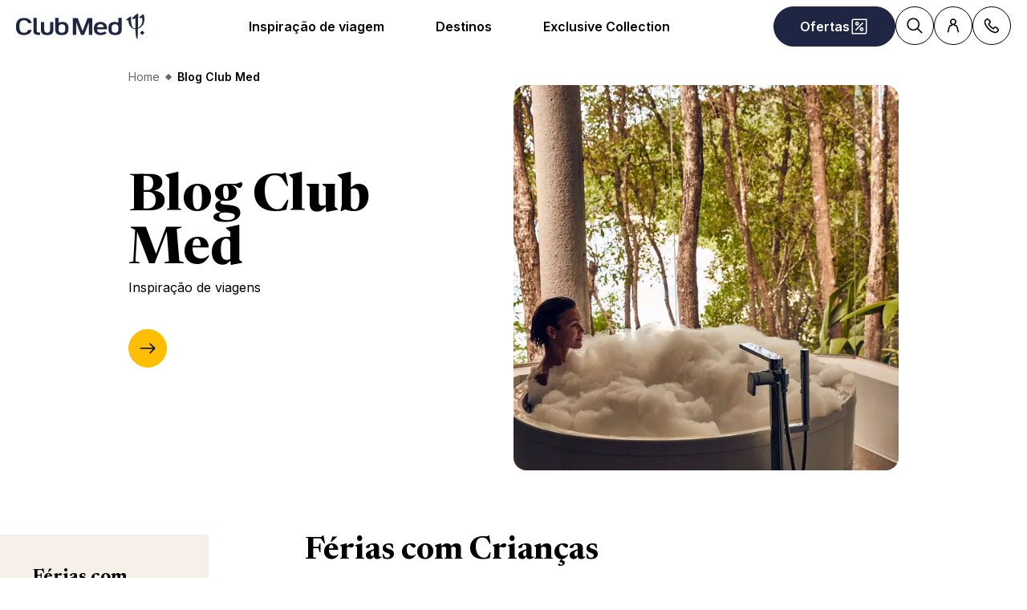

--- FILE ---
content_type: text/html; charset=utf-8
request_url: https://www.clubmed.com.br/l/blog
body_size: 60011
content:
<!DOCTYPE html><html dir="ltr" lang="pt-BR"><head><meta charSet="utf-8"/><meta name="viewport" content="width=device-width, initial-scale=1"/><link rel="preload" as="image" imageSrcSet="https://production.media.dcx.clubmed/?url=https%3A%2F%2Fassets.dream.clubmed%2Fpm_7531_583_583668-hfn4by3t9d-swhr.jpg&amp;format=webp&amp;width=300&amp;height=300&amp;quality=70 300w, https://production.media.dcx.clubmed/?url=https%3A%2F%2Fassets.dream.clubmed%2Fpm_7531_583_583668-hfn4by3t9d-swhr.jpg&amp;format=webp&amp;width=600&amp;height=600&amp;quality=70 600w, https://production.media.dcx.clubmed/?url=https%3A%2F%2Fassets.dream.clubmed%2Fpm_7531_583_583668-hfn4by3t9d-swhr.jpg&amp;format=webp&amp;width=900&amp;height=900&amp;quality=85 900w" imageSizes="(min-width: 1220px) calc(50vw - 160px), (min-width: 1024px) calc(50vw - 120px), (min-width: 640px) calc(50vw - 20px), 100vw"/><link rel="stylesheet" href="/assets/_next/static/css/4daf1d97094ce8d2.css" data-precedence="next"/><link rel="stylesheet" href="/assets/_next/static/css/250c80bb9553cc1a.css" data-precedence="next"/><link rel="stylesheet" href="/assets/_next/static/css/af0752adf3c25b58.css" data-precedence="next"/><link rel="preload" as="script" fetchPriority="low" href="/assets/_next/static/chunks/webpack-b1f3b037e706d044.js"/><script src="/assets/_next/static/chunks/87c73c54-4950fa923201ef88.js" async=""></script><script src="/assets/_next/static/chunks/1968-50fe70cf7ba9e175.js" async=""></script><script src="/assets/_next/static/chunks/main-app-0ec40ed5af72647c.js" async=""></script><script src="/assets/_next/static/chunks/app/global-error-929fe57cf9c295e0.js" async=""></script><script src="/assets/_next/static/chunks/1637-d8f5be6e89b85b2d.js" async=""></script><script src="/assets/_next/static/chunks/7679-20ccbb29cdd2c7b0.js" async=""></script><script src="/assets/_next/static/chunks/5021-c679618502916d01.js" async=""></script><script src="/assets/_next/static/chunks/9550-27621c64824bc2ac.js" async=""></script><script src="/assets/_next/static/chunks/6699-b87defcec376c04f.js" async=""></script><script src="/assets/_next/static/chunks/1091-8c3e75a69a57f0ce.js" async=""></script><script src="/assets/_next/static/chunks/5898-7c39160e727cf5b1.js" async=""></script><script src="/assets/_next/static/chunks/9284-950aba9aed019c5c.js" async=""></script><script src="/assets/_next/static/chunks/8755-28e6b3e151498947.js" async=""></script><script src="/assets/_next/static/chunks/6665-940d7148cd1c5698.js" async=""></script><script src="/assets/_next/static/chunks/3137-3b56745568146665.js" async=""></script><script src="/assets/_next/static/chunks/2935-5d08c71cb404b5cd.js" async=""></script><script src="/assets/_next/static/chunks/994-00585b66a1a33266.js" async=""></script><script src="/assets/_next/static/chunks/3845-70d33a5362587bf3.js" async=""></script><script src="/assets/_next/static/chunks/app/%5Blang%5D/l/%5B...slug%5D/page-52f3a1f77b04a126.js" async=""></script><script src="/assets/_next/static/chunks/2280-1e447ff659ae64ae.js" async=""></script><script src="/assets/_next/static/chunks/9762-b9ff5c679ad2390d.js" async=""></script><script src="/assets/_next/static/chunks/5842-c0193eeb70c7fc3e.js" async=""></script><script src="/assets/_next/static/chunks/app/layout-23e2ee615256a545.js" async=""></script><script src="/assets/_next/static/chunks/708-0731ef982dd65085.js" async=""></script><script src="/assets/_next/static/chunks/8209-5feeeda863b1604e.js" async=""></script><script src="/assets/_next/static/chunks/9006-16dc2a8d181d6c79.js" async=""></script><script src="/assets/_next/static/chunks/9188-b464b8c508f79006.js" async=""></script><script src="/assets/_next/static/chunks/4536-cc8e8ce3256db296.js" async=""></script><script src="/assets/_next/static/chunks/2075-9c5c9e47b86ed4a8.js" async=""></script><script src="/assets/_next/static/chunks/app/%5Blang%5D/page-aa142a10ec611f2e.js" async=""></script><script src="/assets/_next/static/chunks/app/error-a37985d68a20063a.js" async=""></script><link rel="preload" href="https://fonts.googleapis.com/css2?family=Inter:wght@400;600&amp;family=Newsreader:opsz,wght@6..72,700&amp;display=swap" as="style"/><link rel="preload" href="/__ENV.js" as="script"/><link rel="preload" as="image" imageSrcSet="https://production.media.dcx.clubmed/?url=https%3A%2F%2Fassets.dream.clubmed%2Fpm_7531_394_394360-ficq69sk1o-swhr.jpg&amp;format=webp&amp;width=300&amp;height=300&amp;quality=70 300w, https://production.media.dcx.clubmed/?url=https%3A%2F%2Fassets.dream.clubmed%2Fpm_7531_394_394360-ficq69sk1o-swhr.jpg&amp;format=webp&amp;width=600&amp;height=600&amp;quality=70 600w, https://production.media.dcx.clubmed/?url=https%3A%2F%2Fassets.dream.clubmed%2Fpm_7531_394_394360-ficq69sk1o-swhr.jpg&amp;format=webp&amp;width=900&amp;height=900&amp;quality=85 900w"/><link rel="preload" as="image" imageSrcSet="https://assets.dream.clubmed/pm_7531_583_583668-hfn4by3t9d-swhr.jpg" imageSizes="calc(100vw - 40px)"/><link rel="preconnect" href="https://fonts.googleapis.com"/><link rel="preconnect" href="https://fonts.gstatic.com" crossorigin="anonymous"/><link rel="preconnect" href="https://production.media.dcx.clubmed/"/><link rel="icon" href="/favicon-dark.ico" media="(prefers-color-scheme: dark)"/><link rel="icon" href="/favicon-light.ico" media="(prefers-color-scheme: light)"/><link as="image" href="https://assets.dream.clubmed/pm_7531_583_583668-hfn4by3t9d-swhr.jpg" imageSizes="calc(100vw - 40px)" imageSrcSet="https://assets.dream.clubmed/pm_7531_583_583668-hfn4by3t9d-swhr.jpg" rel="preload"/><title>Blog Club Med | Inspiração de viagem all inclusive</title><meta name="description" content="Fique por dentro das novidades de viagens de luxo no blog do Club Med Resorts All Inclusive."/><meta name="robots" content="max-image-preview:standard, max-snippet:-1, max-video-preview:-1"/><link rel="canonical" href="https://www.clubmed.com.br/l/blog"/><meta property="og:title" content="Blog Club Med | Inspiração de viagem all inclusive"/><meta property="og:description" content="Fique por dentro das novidades de viagens de luxo no blog do Club Med Resorts All Inclusive."/><meta property="og:locale" content="pt_BR"/><meta property="og:site_name" content="Club Med"/><meta property="og:type" content="website"/><meta property="og:url" content="https://www.clubmed.com.br/l/blog"/><meta property="og:image" content="https://assets.dream.clubmed/pm_7531_583_583668-hfn4by3t9d-swhr.jpg"/><meta property="og:image:alt" content="mulher em banho de banheira com espuma"/><meta property="og:image:height" content="900"/><meta property="og:image:width" content="900"/><meta name="twitter:card" content="summary_large_image"/><meta name="twitter:title" content="Blog Club Med | Inspiração de viagem all inclusive"/><meta name="twitter:description" content="Fique por dentro das novidades de viagens de luxo no blog do Club Med Resorts All Inclusive."/><meta name="twitter:image" content="https://assets.dream.clubmed/pm_7531_583_583668-hfn4by3t9d-swhr.jpg"/><meta name="twitter:image:alt" content="mulher em banho de banheira com espuma"/><link rel="stylesheet" href="https://fonts.googleapis.com/css2?family=Inter:wght@400;600&amp;family=Newsreader:opsz,wght@6..72,700&amp;display=swap"/><style>:root {
--font-family-sans: Inter;
--font-family-serif: Newsreader;
}</style><script src="/assets/_next/static/chunks/polyfills-42372ed130431b0a.js" noModule=""></script></head><body><div hidden=""><!--$--><!--/$--></div><script>(self.__next_s=self.__next_s||[]).push(["/__ENV.js",{}])</script><noscript><iframe title="gtmIframe" src="https://www.googletagmanager.com/ns.html?id=GTM-K4T9XZJP" height="0" width="0" style="display:none;visibility:hidden"></iframe></noscript><noscript><iframe title="gtmIframe" src="https://www.clubmed.com.br/metrics/ns.html?id=GTM-N83KGJBT" height="0" width="0" style="display:none;visibility:hidden"></iframe></noscript><div class="relative isolate z-5 sr-only !fixed flex focus-within:not-sr-only" id="skip-links"></div><div class="isolate"><div data-rht-toaster="" style="position:fixed;z-index:9999;top:16px;left:16px;right:16px;bottom:16px;pointer-events:none;inset:0;isolation:isolate"></div><header __typename="Header" id="header" class="flex items-center justify-between gap-x-8 overflow-x-clip bg-white p-8 ps-20 lg:px-20 relative isolate z-5" role="banner"><a href="/" data-tracking="{&quot;event&quot;:&quot;click_header&quot;,&quot;event_click&quot;:{&quot;detail_click&quot;:&quot;main_logo&quot;}}" class="w-120 md:w-160"><span class="sr-only">Club Med Resorts de luxo com tudo incluído e pacotes de férias</span><span aria-hidden="true" class="inline-block w-16 shrink-0 align-middle text-inherit text-ultramarine" data-testid="icon-ClubMed" style="aspect-ratio:5;width:100%"><svg style="rotate:0deg" viewBox="0 0 120 24"><use xlink:href="/assets/_next/static/icons/7a89086e684b49d7240c534d4d77fb43/ClubMed.svg#ClubMed"></use></svg></span></a><nav aria-hidden="false" class="hidden items-center gap-x-12 px-8 lg:flex" role="navigation"><div><a aria-haspopup="true" href="/l/guia-inspiracao-viagem" id="_R_36sdb_" class="flex button button-outline button-black button-pill button-medium !border-0 cursor-pointer" data-name="ButtonAnchor">Inspiração de viagem</a><div class="absolute inset-x-0 top-full bg-white px-20 py-40 hidden"><div class="mx-auto flex w-fit flex-col"><div aria-labelledby="_R_36sdb_" class="mb-24 flex columns-5 gap-x-40" data-testid="menu" id="_R_36sdbH1_"><div class="break-inside-avoid-column space-y-32 text-b3"><div><p aria-level="2" role="heading"><a class="block font-bold" data-testid="menuitem" href="/l/tudo-sobre-o-club-med">O Club Med </a></p><ul class="mt-20 space-y-8"><li><a data-testid="menuitem" href="/l/brand-heritage">75 anos de L&#x27;Esprit Libre</a></li><li><a data-testid="menuitem" href="/l/experiencia-club-med">Experiência Club Med</a></li><li><a data-testid="menuitem" href="/l/all-inclusive">All Inclusive </a></li><li><a data-testid="menuitem" href="/l/ferias-em-familia">Férias em Família
</a></li><li><a data-testid="menuitem" href="/l/club-med-para-criancas">Club Med para Crianças</a></li><li><a data-testid="menuitem" href="/l/blog/lyon-franca-6-motivos-para-visitar-a-cidade">Alpes Franceses via Lyon: 6 motivos para visitar a cidade</a></li></ul></div></div><div class="break-inside-avoid-column space-y-32 text-b3"><div><p aria-level="2" role="heading"><a class="block font-bold" data-testid="menuitem" href="/l/ferias-na-neve">Férias na Neve &amp; Ski
</a></p><ul class="mt-20 space-y-8"><li><a data-testid="menuitem" href="/l/neve-by-club-med">Ofertas Neve by Club Med
</a></li><li><a data-testid="menuitem" href="/l/neve-para-criancas">Neve para crianças
</a></li><li><a data-testid="menuitem" href="/l/facilitate-your-arrival">Facilitate your Arrival &amp; Ski Pass</a></li><li><a data-testid="menuitem" href="/l/esportes-neve">Esportes de neve
</a></li><li><a data-testid="menuitem" href="/l/resort-neve-primeiros-passos">Primeiros Passos nos Resorts de Neve</a></li><li><a data-testid="menuitem" href="/l/blog/neve-na-europa-10-ideias-de-lugares-para-curtir-as-ferias">Neve na Europa: 10 ideias de lugares para curtir as férias</a></li></ul></div></div><div class="break-inside-avoid-column space-y-32 text-b3"><div><p aria-level="2" role="heading"><a class="block font-bold" data-testid="menuitem" href="/l/sol-by-club-med">Férias de Sol</a></p><ul class="mt-20 space-y-8"><li><a data-testid="menuitem" href="/l/promocao-caribe">Ofertas no Caribe</a></li><li><a data-testid="menuitem" href="/l/sol-by-club-med">Todos os destinos de sol</a></li><li><a data-testid="menuitem" href="/r/rio-das-pedras/y">Rio das Pedras</a></li><li><a data-testid="menuitem" href="/r/lake-paradise/y">Lake Paradise</a></li><li><a data-testid="menuitem" href="/r/trancoso/y">Trancoso </a></li><li><a data-testid="menuitem" href="/l/blog/ilhas-do-caribe">Ilhas do Caribe para férias em família</a></li></ul></div></div><div class="break-inside-avoid-column space-y-32 text-b3"><div><p aria-level="2" role="heading"><a class="block font-bold" data-testid="menuitem" href="/l/blog">Blog</a></p><ul class="mt-20 space-y-8"><li><a data-testid="menuitem" href="/l/blog/trem-na-suica">Trem na Suíça: 5 rotas ferroviárias de tirar o fôlego</a></li><li><a data-testid="menuitem" href="/l/blog/4-lugares-para-ver-neve-na-italia">Lugares para ver na Itália</a></li><li><a data-testid="menuitem" href="/l/blog/suica-no-inverno-um-roteiro-completo-para-curtir-o-pais">Suíça no inverno: um roteiro completo para curtir</a></li><li><a data-testid="menuitem" href="/l/blog/destinos-que-nao-precisa-de-visto">10 Destinos que não precisam de visto</a></li><li><a data-testid="menuitem" href="/l/blog/checklist-de-viagem-de-inverno-o-que-levar-na-mala">Checklist de viagem de inverno: o que levar na mala</a></li><li><a data-testid="menuitem" href="/l/blog/neve-na-franca">Neve na França: onde ficar e o que fazer</a></li><li><a data-testid="menuitem" href="/l/blog/lugares-paradisiacos-fora-do-brasil">Lugares paradisíacos fora do Brasil: 10 destinos imperdíveis</a></li></ul></div></div></div></div><a href="/r/lake-paradise/y" target="_self" class="bg-black text-white before:absolute before:inset-0 before:bg-black/40 before:-z-1 group relative isolate flex aspect-horizontal flex-col items-center gap-y-8 overflow-hidden rounded-16 bg-cover bg-center px-28 py-32 text-center mx-auto max-w-360" data-name="PushAnimation" style="background-image:url(https://production.media.dcx.clubmed/?url=https%3A%2F%2Fassets.dream.clubmed%2Fpm_7531_526_526735-0nabmwswqe-swhr.jpg&amp;format=webp&amp;width=720&amp;height=456&amp;quality=50)"><p class="font-serif text-h3">Club Med Lake Paradise</p><p class="text-b3">Descubra um refúgio à beira do lago em São Paulo</p><span class="flex button button-solid button-white button-pill button-medium mt-auto" data-name="FakeButton">Reserve já</span></a></div></div><div><a aria-haspopup="true" href="/d" id="_R_56sdb_" class="flex button button-outline button-black button-pill button-medium !border-0 cursor-pointer" data-name="ButtonAnchor">Destinos</a><div class="absolute inset-x-0 top-full bg-white px-20 py-40 hidden"><div class="mx-auto flex w-fit flex-col"><div aria-labelledby="_R_56sdb_" class="mb-24 flex columns-5 gap-x-40" data-testid="menu" id="_R_56sdbH1_"><div class="break-inside-avoid-column space-y-32 text-b3"><div><p aria-level="2" role="heading"><a class="block font-bold" data-testid="menuitem" href="/d/america-do-sul/brasil">Brasil</a></p><ul class="mt-20 space-y-8"><li><a data-testid="menuitem" href="/r/rio-das-pedras/y">Rio Das Pedras</a></li><li><a data-testid="menuitem" href="/r/lake-paradise/y">Lake Paradise</a></li><li><a data-testid="menuitem" href="/r/trancoso/y">Trancoso</a></li></ul></div><div><p aria-level="2" role="heading"><a class="block font-bold" data-testid="menuitem" href="/d/america-do-norte-e-central">América do norte </a></p><ul class="mt-20 space-y-8"><li><a data-testid="menuitem" href="/d/america-do-norte-e-central/canada">Canadá</a></li><li><a data-testid="menuitem" href="/d/america-do-norte-e-central/mexico">Mexico</a></li></ul></div></div><div class="break-inside-avoid-column space-y-32 text-b3"><div><p aria-level="2" role="heading"><a class="block font-bold" data-testid="menuitem" href="/l/alpes">Alpes (Inverno)</a></p><ul class="mt-20 space-y-8"><li><a data-testid="menuitem" href="/l/alpes-franceses">França</a></li><li><a data-testid="menuitem" href="/d/alpes/italia">Itália</a></li><li><a data-testid="menuitem" href="/l/alpes-suicos">Suíça</a></li></ul></div><div><p aria-level="2" role="heading"><a class="block font-bold" data-testid="menuitem" href="/d/europa">Europa (Verão)</a></p><ul class="mt-20 space-y-8"><li><a data-testid="menuitem" href="/d/europa/franca">França</a></li><li><a data-testid="menuitem" href="/d/europa/grecia">Grécia</a></li><li><a data-testid="menuitem" href="/d/europa/italia">Itália</a></li><li><a data-testid="menuitem" href="/d/europa/portugal">Portugal</a></li><li><a data-testid="menuitem" href="/d/europa/espanha">Espanha</a></li><li><a data-testid="menuitem" href="/d/europa/turquia">Turquia</a></li></ul></div></div><div class="break-inside-avoid-column space-y-32 text-b3"><div><p aria-level="2" role="heading"><a class="block font-bold" data-testid="menuitem" href="/d/caribe">Caribe</a></p><ul class="mt-20 space-y-8"><li><a data-testid="menuitem" href="/r/cancun/y">Cancún

</a></li><li><a data-testid="menuitem" href="/d/caribe/bahamas">Bahamas
</a></li><li><a data-testid="menuitem" href="/d/caribe/republica-dominicana">República Dominicana
</a></li><li><a data-testid="menuitem" href="/d/caribe/guadalupe">Guadalupe
</a></li><li><a data-testid="menuitem" href="/d/caribe/martinica">Martinica
</a></li><li><a data-testid="menuitem" href="/d/caribe/turks-e-caicos">Turks &amp; Caicos
</a></li></ul></div><div><p aria-level="2" role="heading"><a class="block font-bold" data-testid="menuitem" href="/d/oceano-indico">Oceano Índico</a></p><ul class="mt-20 space-y-8"><li><a data-testid="menuitem" href="/d/oceano-indico/maldivas">Maldivas</a></li><li><a data-testid="menuitem" href="/d/oceano-indico/ilhas-mauricio">Ilhas Maurício
</a></li><li><a data-testid="menuitem" href="/r/seychelles/y">Seychelles</a></li></ul></div></div><div class="break-inside-avoid-column space-y-32 text-b3"><div><p aria-level="2" role="heading"><a class="block font-bold" data-testid="menuitem" href="/d/asia">Ásia
</a></p><ul class="mt-20 space-y-8"><li><a data-testid="menuitem" href="/d/asia/tailandia">Tailândia</a></li><li><a data-testid="menuitem" href="/d/asia/indonesia">Indonésia</a></li><li><a data-testid="menuitem" href="/d/asia/malasia">Malásia</a></li><li><a data-testid="menuitem" href="/d/asia/china">China
</a></li><li><a data-testid="menuitem" href="/d/asia/japao">Japão</a></li></ul></div></div><div class="break-inside-avoid-column space-y-32 text-b3"><div><p aria-level="2" role="heading"><a class="block font-bold" data-testid="menuitem" href="/d/africa">África</a></p><ul class="mt-20 space-y-8"><li><a data-testid="menuitem" href="/d/africa/marrocos">Marrocos</a></li><li><a data-testid="menuitem" href="/d/africa/senegal">Senegal
</a></li><li><a data-testid="menuitem" href="/d/africa/tunisia">Tunísia
</a></li><li><a data-testid="menuitem" href="/r/africa-do-sul-beach-e-safari/y">África do Sul Beach &amp; Safari </a></li><li><a data-testid="menuitem" href="/r/mpilo-safari-lodge/y">Vikela Safari Lodge</a></li></ul></div></div></div></div><a href="/o/viaje-a-dois-pelo-preco-de-um" target="_self" class="bg-black text-white before:absolute before:inset-0 before:bg-black/40 before:-z-1 group relative isolate flex aspect-horizontal flex-col items-center gap-y-8 overflow-hidden rounded-16 bg-cover bg-center px-28 py-32 text-center mx-auto max-w-360" data-name="PushAnimation" style="background-image:url(https://production.media.dcx.clubmed/?url=https%3A%2F%2Fassets.dream.clubmed%2Fpm_7531_766_766395-csgy6cwne9-swhr.jpg&amp;format=webp&amp;width=720&amp;height=456&amp;quality=50)"><p class="font-serif text-h3">Adultos 60+</p><p class="text-b3">Condições especiais para reservas em resort no Brasil</p><span class="flex button button-solid button-white button-pill button-medium mt-auto" data-name="FakeButton">Reserve já</span></a></div></div><div><a aria-haspopup="true" href="/l/exclusive-collection" id="_R_76sdb_" class="flex button button-outline button-black button-pill button-medium !border-0 cursor-pointer" data-name="ButtonAnchor">Exclusive Collection</a><div class="absolute inset-x-0 top-full bg-white px-20 py-40 hidden"><div class="mx-auto flex w-fit flex-col"><div aria-labelledby="_R_76sdb_" class="mb-24 flex columns-5 gap-x-40" data-testid="menu" id="_R_76sdbH1_"><div class="break-inside-avoid-column space-y-32 text-b3"><div><p aria-level="2" role="heading"><a class="block font-bold" data-testid="menuitem" href="/l/exclusive-collection">Resorts Exclusive Collection</a></p><ul class="mt-20 space-y-8"><li><a data-testid="menuitem" href="/r/val-d-isere/w">Val d&#x27;Isère - França

</a></li><li><a data-testid="menuitem" href="/r/seychelles/y">Seychelles - Oceano Índico

</a></li><li><a data-testid="menuitem" href="/r/miches-playa-esmeralda/y">Michès Playa Esmeralda - República Dominicana

</a></li><li><a data-testid="menuitem" href="/r/cefalu/y">Cefalù - Itália

</a></li><li><a data-testid="menuitem" href="/r/la-plantation-d-albion-club-med/y">La Plantation d&#x27;Albion - Ilhas Maurício</a></li><li><a data-testid="menuitem" href="/r/kiroro-peak/w">Kiroro Peak - Japão</a></li></ul></div></div><div class="break-inside-avoid-column space-y-32 text-b3"><div><p aria-level="2" role="heading"><a class="block font-bold" data-testid="menuitem" href="/l/exclusive-collection">Espaços Exclusive Collection</a></p><ul class="mt-20 space-y-8"><li><a data-testid="menuitem" href="/r/rio-das-pedras/y/exclusive-collection-space">La Réserve - Rio de Janeiro</a></li><li><a data-testid="menuitem" href="/r/cancun/y">Cancún - México</a></li><li><a data-testid="menuitem" href="/r/punta-cana/y">Punta Cana - República Dominicana

</a></li><li><a data-testid="menuitem" href="/r/quebec-charlevoix/w">Quebec Charlevoix - Canadá

</a></li><li><a data-testid="menuitem" href="/r/kani/y">Kani - Maldivas

</a></li><li><a data-testid="menuitem" href="/r/tignes/w">Tignes - França</a></li><li><a data-testid="menuitem" href="/r/valmorel/w">Valmorel - França

</a></li><li><a data-testid="menuitem" href="/r/la-rosiere/w">La Rosière - França

</a></li><li><a data-testid="menuitem" href="/r/les-arcs-panorama/w">Les Arcs Panorama - França

</a></li><li><a data-testid="menuitem" href="/r/marrakech-la-palmeraie/y">Marrakech La Palmeraie - Marrocos

</a></li></ul></div></div><div class="break-inside-avoid-column space-y-32 text-b3"><div><p aria-level="2" role="heading"><a class="block font-bold" data-testid="menuitem" href="/l/villas-chales-apartamentos">Villas &amp; Chalés</a></p><ul class="mt-20 space-y-8"><li><a data-testid="menuitem" href="/r/os-apartamentos-chales-de-valmorel/w">Chalés de Valmorel - França</a></li><li><a data-testid="menuitem" href="/r/apartamentos-chales-de-grand-massif-samoens-morillon/w">Chalés de Grand Massif - França</a></li><li><a data-testid="menuitem" href="/r/as-villas-de-finolhu/y">As Villas de Finolhu - Maldivas

</a></li><li><a data-testid="menuitem" href="/r/villas-d-albion/y">Villas d&#x27;Albion - Ilhas Maurício</a></li></ul></div></div><div class="break-inside-avoid-column space-y-32 text-b3"><div><p aria-level="2" role="heading"><a class="block font-bold" data-testid="menuitem" href="/d/cruzeiros">Cruzeiros Club Med </a></p><ul class="mt-20 space-y-8"><li><a data-testid="menuitem" href="/l/blog/cruzeiro-tematico">Cruzeiros Temáticos</a></li><li><a data-testid="menuitem" href="/l/cruzeiro-transatlantico">Cruzeiro Transatântico</a></li><li><a data-testid="menuitem" href="/d/cruzeiros">Ver todos os Cruzeiros 2025/ 2026</a></li></ul></div></div></div></div><a href="/l/ferias-futebol-psg" target="_self" class="bg-black text-white before:absolute before:inset-0 before:bg-black/40 before:-z-1 group relative isolate flex aspect-horizontal flex-col items-center gap-y-8 overflow-hidden rounded-16 bg-cover bg-center px-28 py-32 text-center mx-auto max-w-360" data-name="PushAnimation" style="background-image:url(https://production.media.dcx.clubmed/?url=https%3A%2F%2Fassets.dream.clubmed%2Fpm_7531_775_775737-atpoh87e46.jpg&amp;format=webp&amp;width=720&amp;height=456&amp;quality=50)"><p class="font-serif text-h3">PSG Academy Brasil</p><p class="text-b3">PSG Academy Brasil em Rio das Pedras e Lake Paradise em janeiro</p><span class="flex button button-solid button-white button-pill button-medium mt-auto" data-name="FakeButton">Saiba mais</span></a></div></div></nav><div class="flex gap-x-8"><div class="relative inline-block"><a href="/o" class="flex button button-solid button-ultramarine button-circle button-medium md:button-pill" data-name="ButtonAnchor"><span class="sr-only md:not-sr-only">Ofertas</span><span aria-hidden="true" class="inline-block w-16 shrink-0 align-middle text-inherit" data-testid="icon-SpecialOffersPercent" style="aspect-ratio:1;width:24px"><svg style="rotate:0deg" viewBox="0 0 30 30"><use xlink:href="/assets/_next/static/icons/e211b987e9475dde61c1d162e7b5d1f5/SpecialOffersPercent.svg#SpecialOffersPercent"></use></svg></span></a></div><a data-tracking="{&quot;event&quot;:&quot;click_header&quot;,&quot;event_click&quot;:{&quot;detail_click&quot;:&quot;search&quot;}}" href="/s" title="Procurar" class="flex button button-outline button-black button-circle button-medium hidden lg:flex" data-name="ButtonAnchor"><span class="sr-only">Procurar</span><span aria-hidden="true" class="inline-block w-16 shrink-0 align-middle text-inherit" data-testid="icon-Search" style="aspect-ratio:1;width:24px"><svg style="rotate:0deg" viewBox="0 0 30 30"><use xlink:href="/assets/_next/static/icons/87aba045b26292add05db1238f709b4c/Search.svg#Search"></use></svg></span></a><div><button type="button" aria-expanded="false" aria-label="Customer account" title="Customer account" class="flex button button-outline button-black button-circle button-medium" data-name="Button"><span aria-hidden="true" class="inline-block w-16 shrink-0 align-middle text-inherit" data-testid="icon-PeopleSingle" style="aspect-ratio:1;width:24px"><svg style="rotate:0deg" viewBox="0 0 30 30"><use xlink:href="/assets/_next/static/icons/316e5cba044bb950c85c70ed3558d6d0/PeopleSingle.svg#PeopleSingle"></use></svg></span></button><div aria-hidden="true" class="fixed inset-x-0 bottom-0 top-[--main-mobile-top-offset] z-1 overflow-y-auto border border-lightGrey bg-white transition-transform/opacity duration-500 transition-discrete md:absolute md:inset-x-auto md:bottom-auto md:end-20 md:top-80 md:w-420 md:rounded-16 p-20 pointer-events-none -translate-x-full opacity-0" inert="" role="dialog"><div class="mb-12 font-serif text-h5" aria-level="4" role="heading">Conectar </div><p class="mb-20 text-b4">Por meio do número da reserva ou do seu endereço de e-mail: gerencie todas as suas estadas fazendo login na sua Conta de Cliente.</p><a href="https://accounts.clubmed.com/authorize?client_id=5633b99b-b908-4d59-8249-0ec73e734714&amp;redirect_uri=https%3A%2F%2Fwww.clubmed.fr%2F_graphql%2Fsignin-redirect&amp;response_type=code&amp;state=N4IgFg9gtgpg%2BgVwE4EsQC5wBcsAcDO6A9EQO7kB0AxgDYIBGsAJtdBfUkSADQhIxMU-KlkSoM2PIRLlS1OowGso7TgEMqVCAgB2WHiFz8Abim34xaTGBwFiZSrQbNlqrgF8gA&amp;scope=openid+profile+email+clubmed&amp;locale=pt-BR" class="flex button button-solid button-saffron button-pill button-medium mb-40 ms-auto w-fit" data-name="ButtonAnchor">Entrar</a><div class="text-b4 font-semibold"><p>Novo no Clubmed?</p><a href="https://accounts.clubmed.com/createAccount?client_id=5633b99b-b908-4d59-8249-0ec73e734714&amp;redirect_uri=https%3A%2F%2Fwww.clubmed.fr%2F_graphql%2Fsignin-redirect&amp;response_type=code&amp;state=N4IgFg9gtgpg%2BgVwE4EsQC5wBcsAcDO6A9EQO7kB0AxgDYIBGsAJtdBfUkSADQhIxMU-KlkSoM2PIRLlS1OowGso7TgEMqVCAgB2WHiFz8Abim34xaTGBwFiZSrQbNlqrgF8gA&amp;scope=openid+profile+email+clubmed&amp;locale=pt-BR" class="link-container decoration-none cursor-pointer text-inherit" data-name="Link"><span class="link-underline">C</span><span class="hoverable link-underline transition-bg-size duration-1000">rie sua conta</span></a></div></div></div><div><button type="button" aria-expanded="false" aria-label="Contact" title="Contact" class="flex button button-outline button-black button-circle button-medium" data-name="Button"><span aria-hidden="true" class="inline-block w-16 shrink-0 align-middle text-inherit" data-testid="icon-Phone" style="aspect-ratio:1;width:24px"><svg style="rotate:0deg" viewBox="0 0 30 30"><use xlink:href="/assets/_next/static/icons/043804a25b504677070f4df38856103b/Phone.svg#Phone"></use></svg></span></button><div aria-hidden="true" class="fixed inset-x-0 bottom-0 top-[--main-mobile-top-offset] z-1 overflow-y-auto border border-lightGrey bg-white transition-transform/opacity duration-500 transition-discrete md:absolute md:inset-x-auto md:bottom-auto md:end-20 md:top-80 md:w-420 md:rounded-16 p-20 pointer-events-none -translate-x-full opacity-0" inert="" role="dialog"><div class="mb-12 font-serif text-h5" aria-level="4" role="heading">Precisa de uma orientação? </div><p class="mb-8 text-b4 font-semibold">Entre em contato com nossos consultores do Club Med</p><a class="mb-20 flex gap-12" data-name="contactCard" data-tracking="{&quot;event&quot;:&quot;click_header&quot;,&quot;event_click&quot;:{&quot;detail_click&quot;:&quot;click_to_call&quot;,&quot;url_redirect&quot;:&quot;tel:08007073782&quot;}}" href="tel:08007073782" rel="noreferrer" target="_self"><span class="inline-flex aspect-square shrink-0 items-center justify-center overflow-hidden rounded-full border size-48 bg-transparent border-black text-black" data-name="Chip"><span aria-hidden="true" class="inline-block w-16 shrink-0 align-middle text-inherit" data-testid="icon-Phone" style="aspect-ratio:1;width:24px"><svg style="rotate:0deg" viewBox="0 0 30 30"><use xlink:href="/assets/_next/static/icons/043804a25b504677070f4df38856103b/Phone.svg#Phone"></use></svg></span></span><div class="space-y-8 font-sans"><p class="text-b3 font-semibold underline">08007073782</p><div class="text-b4 prose"><p>De segunda a sexta-feira, das 9h às 19h horas (horário de Brasília). </p>
</div></div></a><a class="mb-20 flex gap-12" data-name="contactCard" data-tracking="{&quot;event&quot;:&quot;click_header&quot;,&quot;event_click&quot;:{&quot;detail_click&quot;:&quot;click_to_call&quot;,&quot;url_redirect&quot;:&quot;https://api.whatsapp.com/send?phone=5521967820782&quot;}}" href="https://api.whatsapp.com/send?phone=5521967820782" rel="noreferrer" target="_blank"><span class="inline-flex aspect-square shrink-0 items-center justify-center overflow-hidden rounded-full border size-48 bg-transparent border-black text-black" data-name="Chip"><span aria-hidden="true" class="inline-block w-16 shrink-0 align-middle text-inherit" data-testid="icon-WhatsApp" style="aspect-ratio:1;width:24px"><svg style="rotate:0deg" viewBox="0 0 30 30"><use xlink:href="/assets/_next/static/icons/a601e3fb47945574b2a6694c10574f21/WhatsApp.svg#WhatsApp"></use></svg></span></span><div class="space-y-8 font-sans"><p class="text-b3 font-semibold underline">WhatsApp</p><div class="text-b4 prose"><p>De segunda a sexta-feira, das 9h às 19h horas (horário de Brasília).</p>
</div></div></a></div></div><div aria-hidden="true" inert=""><button type="button" aria-expanded="false" class="flex button button-outline button-black button-circle button-medium lg:hidden" data-name="Button"><span class="sr-only">Abrir Menu</span><span aria-hidden="true" class="inline-block w-16 shrink-0 align-middle text-inherit" data-testid="icon-SearchIn" style="aspect-ratio:1;width:30px"><svg style="rotate:0deg" viewBox="0 0 30 30"><use xlink:href="/assets/_next/static/icons/182aff7a7414bec7aa111700bc03d33e/SearchIn.svg#SearchIn"></use></svg></span></button><div class="fixed inset-x-0 bottom-0 top-[--main-mobile-top-offset] isolate z-1 overflow-y-auto bg-white transition-transform/opacity duration-500 transition-discrete -translate-x-full opacity-0" data-name="mobile-menu"></div></div></div></header><main id="main" role="main" tabindex="-1"><div class="space-y-40 pb-40 md:space-y-80 md:pb-80"><div role="region" data-name="ImmersiveDiptychLayout" class="relative xl:pb-0 mb-40 px-20 pt-20 lg:px-120 lg:pt-40 xl:mb-80 xl:px-160 text-black"><div class="pointer-events-none absolute inset-0 top-0 -z-1 xl:bottom-40 bg-lightSand"></div><div class="xl:max-w-1220 mx-auto"><div class="pb-20 md:pb-0 lg:-mt-20"><nav aria-label="Breadcrumb" class="overflow-hidden"><ul class="scrollbar-hidden flex items-center overflow-x-auto font-sans text-b4"><li class="flex shrink-0 items-center text-middleGrey"><a href="/">Home</a><span aria-hidden="true" class="inline-block w-16 shrink-0 align-middle text-inherit mx-4" data-testid="icon-Diamond" style="aspect-ratio:1;width:14px"><svg style="rotate:0deg" viewBox="0 0 30 30"><use xlink:href="/assets/_next/static/icons/7d01a6232d26912e1455bb3eb6aaf259/Diamond.svg#Diamond"></use></svg></span></li><li aria-current="page" class="flex shrink-0 items-center font-bold text-black">Blog Club Med</li></ul></nav></div><div class="md:grid md:grid-cols-2"><div class="md:col-start-2 md:row-start-1"><img __typename="Picture" src="https://production.media.dcx.clubmed/?url=https%3A%2F%2Fassets.dream.clubmed%2Fpm_7531_583_583668-hfn4by3t9d-swhr.jpg&amp;format=webp&amp;width=300&amp;height=300&amp;quality=70" srcSet="https://production.media.dcx.clubmed/?url=https%3A%2F%2Fassets.dream.clubmed%2Fpm_7531_583_583668-hfn4by3t9d-swhr.jpg&amp;format=webp&amp;width=300&amp;height=300&amp;quality=70 300w, https://production.media.dcx.clubmed/?url=https%3A%2F%2Fassets.dream.clubmed%2Fpm_7531_583_583668-hfn4by3t9d-swhr.jpg&amp;format=webp&amp;width=600&amp;height=600&amp;quality=70 600w, https://production.media.dcx.clubmed/?url=https%3A%2F%2Fassets.dream.clubmed%2Fpm_7531_583_583668-hfn4by3t9d-swhr.jpg&amp;format=webp&amp;width=900&amp;height=900&amp;quality=85 900w" sizes="(min-width: 1220px) calc(50vw - 160px), (min-width: 1024px) calc(50vw - 120px), (min-width: 640px) calc(50vw - 20px), 100vw" class="rounded-16 aspect-square h-full w-full overflow-hidden object-cover" alt="mulher em banho de banheira com espuma" decoding="auto" draggable="false" loading="eager"/></div><div class="-mt-24 flex flex-col md:col-span-2 md:col-start-1 md:row-start-1 md:mt-0 md:justify-center md:gap-y-20 lg:gap-y-40"><div class="flex flex-col gap-y-20 py-40 md:-order-1 md:max-w-1/2 md:pe-20 lg:pe-40"><h1 class="font-serif text-h1 lg:text-h0">Blog Club Med</h1><div class="text-b3 prose"><p>Inspiração de viagens</p>
</div></div><div class="flex justify-center pb-20 md:translate-y-0 md:transform md:justify-start md:pb-60"><a href="#chapter0" class="flex button button-solid button-saffron button-circle button-medium" data-name="ButtonAnchor"><span aria-hidden="true" class="inline-block w-16 shrink-0 align-middle text-inherit" data-testid="icon-ArrowTail" style="aspect-ratio:1;width:24px"><svg style="rotate:90deg" viewBox="0 0 30 30"><use xlink:href="/assets/_next/static/icons/b3243c535e8dd2dbcfb3a4293768f512/ArrowTail.svg#ArrowTail"></use></svg></span></a></div></div></div></div></div><section class="flex"><div class="rounded-e-16 bg-lightSand text-black hidden w-3/10 md:block xl:w-[calc(50%-380px)]"><nav class="sticky top-0 ms-auto flex w-full max-w-380 flex-col gap-y-20 p-40"><a class="block font-serif text-h5" href="#chapter0">Férias com Crianças</a><a class="block font-serif text-h5 opacity-50" href="#chapter1">Férias na Neve</a><a class="block font-serif text-h5 opacity-50" href="#chapter2">Férias de Sol</a><a class="block font-serif text-h5 opacity-50" href="#chapter3">Dicas de Destinos</a><a class="block font-serif text-h5 opacity-50" href="#chapter4">Viagens Românticas</a><a class="block font-serif text-h5 opacity-50" href="#chapter5">Sobre o Club Med</a><span aria-hidden="true" class="inline-block w-16 shrink-0 align-middle text-inherit mt-90 self-center text-sand max-w-140" data-testid="icon-Trident" style="aspect-ratio:1;width:100%"><svg style="rotate:0deg" viewBox="0 0 30 30"><use xlink:href="/assets/_next/static/icons/f6af12599ba206ab5372aff5f6e4432c/Trident.svg#Trident"></use></svg></span></nav></div><div class="relative isolate w-full flex-1 md:max-w-7/10 xl:max-w-[calc(50%+380px)] md:ps-20 lg:ps-40 xl:ps-120"><section><h2 class="sticky top-0 z-1 flex justify-between gap-x-8 p-20 font-serif text-h5 transition-colors duration-300 md:static md:bg-transparent md:p-0 md:text-h2 bg-lightSand text-black" id="chapter0"><a class="flex-1" href="#chapter0"><span class="md:hidden">1<!-- --> - </span>Férias com Crianças</a><a class="md:hidden" href="#chapter1"><span aria-hidden="true" class="inline-block w-16 shrink-0 align-middle text-inherit" data-testid="icon-ArrowTail" style="aspect-ratio:1;width:24px"><svg style="rotate:90deg" viewBox="0 0 30 30"><use xlink:href="/assets/_next/static/icons/b3243c535e8dd2dbcfb3a4293768f512/ArrowTail.svg#ArrowTail"></use></svg></span></a></h2><div class="grid max-w-780 grid-cols-1 gap-20 p-20 md:grid-cols-2 md:pb-80 md:ps-0 md:pt-40"><article class="aspect-square group relative isolate overflow-hidden rounded-16" data-name="Frame"><img __typename="Picture" src="https://production.media.dcx.clubmed/?url=https%3A%2F%2Fassets.dream.clubmed%2Fpm_7531_578_578286-91moxsw77k-swhr.jpg&amp;format=webp&amp;width=300&amp;height=300&amp;quality=70" srcSet="https://production.media.dcx.clubmed/?url=https%3A%2F%2Fassets.dream.clubmed%2Fpm_7531_578_578286-91moxsw77k-swhr.jpg&amp;format=webp&amp;width=300&amp;height=300&amp;quality=70 300w, https://production.media.dcx.clubmed/?url=https%3A%2F%2Fassets.dream.clubmed%2Fpm_7531_578_578286-91moxsw77k-swhr.jpg&amp;format=webp&amp;width=600&amp;height=600&amp;quality=70 600w, https://production.media.dcx.clubmed/?url=https%3A%2F%2Fassets.dream.clubmed%2Fpm_7531_578_578286-91moxsw77k-swhr.jpg&amp;format=webp&amp;width=900&amp;height=900&amp;quality=85 900w" class="h-full w-full object-cover" alt="mãe com filha na neve" decoding="async" draggable="false" loading="lazy"/><div class="pointer-events-none absolute inset-0 flex flex-col overflow-auto rounded-16 bg-gradient-to-b from-transparent via-transparent to-black/40"><a class="pointer-events-auto flex w-full gap-x-8 px-12 pb-12 sm:px-24 sm:pb-24 h-full items-end text-white w-full justify-between" href="/l/como-fazer-a-mala-das-criancas-ferias-na-neve"><h3 class="text-b2 font-semibold">Como fazer a mala das crianças para férias na neve</h3><span class="flex button button-outline button-white button-circle button-medium pointer-events-auto shrink-0" data-name="FakeButton"><span aria-hidden="true" class="inline-block w-16 shrink-0 align-middle rtl:-scale-x-100 text-inherit" data-testid="icon-ArrowDefault" style="aspect-ratio:1;width:24px"><svg style="rotate:0deg" viewBox="0 0 30 30"><use xlink:href="/assets/_next/static/icons/0aa1e14d2225783a029a1ee72d74d3a3/ArrowDefault.svg#ArrowDefault"></use></svg></span></span></a></div></article><article class="aspect-square group relative isolate overflow-hidden rounded-16" data-name="Frame"><img __typename="Picture" src="https://production.media.dcx.clubmed/?url=https%3A%2F%2Fassets.dream.clubmed%2Fpm_7531_578_578871-j4a5nrxf47-swhr.jpg&amp;format=webp&amp;width=300&amp;height=300&amp;quality=70" srcSet="https://production.media.dcx.clubmed/?url=https%3A%2F%2Fassets.dream.clubmed%2Fpm_7531_578_578871-j4a5nrxf47-swhr.jpg&amp;format=webp&amp;width=300&amp;height=300&amp;quality=70 300w, https://production.media.dcx.clubmed/?url=https%3A%2F%2Fassets.dream.clubmed%2Fpm_7531_578_578871-j4a5nrxf47-swhr.jpg&amp;format=webp&amp;width=600&amp;height=600&amp;quality=70 600w, https://production.media.dcx.clubmed/?url=https%3A%2F%2Fassets.dream.clubmed%2Fpm_7531_578_578871-j4a5nrxf47-swhr.jpg&amp;format=webp&amp;width=900&amp;height=900&amp;quality=85 900w" class="h-full w-full object-cover" alt="Mãe e bebê abraçados na praia." decoding="async" draggable="false" loading="lazy"/><div class="pointer-events-none absolute inset-0 flex flex-col overflow-auto rounded-16 bg-gradient-to-b from-transparent via-transparent to-black/40"><a class="pointer-events-auto flex w-full gap-x-8 px-12 pb-12 sm:px-24 sm:pb-24 h-full items-end text-white w-full justify-between" href="/l/ferias-em-familia-club-med"><h3 class="text-b2 font-semibold">Férias em família: conheça as facilidades do Club Med</h3><span class="flex button button-outline button-white button-circle button-medium pointer-events-auto shrink-0" data-name="FakeButton"><span aria-hidden="true" class="inline-block w-16 shrink-0 align-middle rtl:-scale-x-100 text-inherit" data-testid="icon-ArrowDefault" style="aspect-ratio:1;width:24px"><svg style="rotate:0deg" viewBox="0 0 30 30"><use xlink:href="/assets/_next/static/icons/0aa1e14d2225783a029a1ee72d74d3a3/ArrowDefault.svg#ArrowDefault"></use></svg></span></span></a></div></article><article class="aspect-square group relative isolate overflow-hidden rounded-16" data-name="Frame"><img __typename="Picture" src="https://production.media.dcx.clubmed/?url=https%3A%2F%2Fassets.dream.clubmed%2Fpm_7531_578_578355-qg7gowo5u8-swhr.jpg&amp;format=webp&amp;width=300&amp;height=300&amp;quality=70" srcSet="https://production.media.dcx.clubmed/?url=https%3A%2F%2Fassets.dream.clubmed%2Fpm_7531_578_578355-qg7gowo5u8-swhr.jpg&amp;format=webp&amp;width=300&amp;height=300&amp;quality=70 300w, https://production.media.dcx.clubmed/?url=https%3A%2F%2Fassets.dream.clubmed%2Fpm_7531_578_578355-qg7gowo5u8-swhr.jpg&amp;format=webp&amp;width=600&amp;height=600&amp;quality=70 600w, https://production.media.dcx.clubmed/?url=https%3A%2F%2Fassets.dream.clubmed%2Fpm_7531_578_578355-qg7gowo5u8-swhr.jpg&amp;format=webp&amp;width=900&amp;height=900&amp;quality=85 900w" class="h-full w-full object-cover" alt="mãe com bebê sorrindo" decoding="async" draggable="false" loading="lazy"/><div class="pointer-events-none absolute inset-0 flex flex-col overflow-auto rounded-16 bg-gradient-to-b from-transparent via-transparent to-black/40"><a class="pointer-events-auto flex w-full gap-x-8 px-12 pb-12 sm:px-24 sm:pb-24 h-full items-end text-white w-full justify-between" href="/l/ferias-na-neve-com-bebe-tudo-sobre-o-assunto"><h3 class="text-b2 font-semibold">Férias na neve com bebê: tudo o que você precisa saber</h3><span class="flex button button-outline button-white button-circle button-medium pointer-events-auto shrink-0" data-name="FakeButton"><span aria-hidden="true" class="inline-block w-16 shrink-0 align-middle rtl:-scale-x-100 text-inherit" data-testid="icon-ArrowDefault" style="aspect-ratio:1;width:24px"><svg style="rotate:0deg" viewBox="0 0 30 30"><use xlink:href="/assets/_next/static/icons/0aa1e14d2225783a029a1ee72d74d3a3/ArrowDefault.svg#ArrowDefault"></use></svg></span></span></a></div></article><article class="aspect-square group relative isolate overflow-hidden rounded-16" data-name="Frame"><img __typename="Picture" src="https://production.media.dcx.clubmed/?url=https%3A%2F%2Fassets.dream.clubmed%2Fpm_7531_579_579030-ai3qltkfrn-swhr.jpg&amp;format=webp&amp;width=300&amp;height=300&amp;quality=70" srcSet="https://production.media.dcx.clubmed/?url=https%3A%2F%2Fassets.dream.clubmed%2Fpm_7531_579_579030-ai3qltkfrn-swhr.jpg&amp;format=webp&amp;width=300&amp;height=300&amp;quality=70 300w, https://production.media.dcx.clubmed/?url=https%3A%2F%2Fassets.dream.clubmed%2Fpm_7531_579_579030-ai3qltkfrn-swhr.jpg&amp;format=webp&amp;width=600&amp;height=600&amp;quality=70 600w, https://production.media.dcx.clubmed/?url=https%3A%2F%2Fassets.dream.clubmed%2Fpm_7531_579_579030-ai3qltkfrn-swhr.jpg&amp;format=webp&amp;width=900&amp;height=900&amp;quality=85 900w" class="h-full w-full object-cover" alt="Mãe em pé com bebê no colo na janela do quarto do hotel com vista para a neve." decoding="async" draggable="false" loading="lazy"/><div class="pointer-events-none absolute inset-0 flex flex-col overflow-auto rounded-16 bg-gradient-to-b from-transparent via-transparent to-black/40"><a class="pointer-events-auto flex w-full gap-x-8 px-12 pb-12 sm:px-24 sm:pb-24 h-full items-end text-white w-full justify-between" href="/l/viajar-com-bebe-recem-nascido-primeira-vez-veja-as-dicas"><h3 class="text-b2 font-semibold">Como se preparar para viajar com bebê recém-nascido</h3><span class="flex button button-outline button-white button-circle button-medium pointer-events-auto shrink-0" data-name="FakeButton"><span aria-hidden="true" class="inline-block w-16 shrink-0 align-middle rtl:-scale-x-100 text-inherit" data-testid="icon-ArrowDefault" style="aspect-ratio:1;width:24px"><svg style="rotate:0deg" viewBox="0 0 30 30"><use xlink:href="/assets/_next/static/icons/0aa1e14d2225783a029a1ee72d74d3a3/ArrowDefault.svg#ArrowDefault"></use></svg></span></span></a></div></article></div></section><section><h2 class="sticky top-0 z-1 flex justify-between gap-x-8 p-20 font-serif text-h5 transition-colors duration-300 md:static md:bg-transparent md:p-0 md:text-h2 bg-lightSand text-black" id="chapter1"><a class="flex-1 max-md:text-black/50" href="#chapter1"><span class="md:hidden">2<!-- --> - </span>Férias na Neve</a><a class="md:hidden" href="#chapter2"><span aria-hidden="true" class="inline-block w-16 shrink-0 align-middle text-inherit" data-testid="icon-ArrowTail" style="aspect-ratio:1;width:24px"><svg style="rotate:90deg" viewBox="0 0 30 30"><use xlink:href="/assets/_next/static/icons/b3243c535e8dd2dbcfb3a4293768f512/ArrowTail.svg#ArrowTail"></use></svg></span></a></h2><div class="grid max-w-780 grid-cols-1 gap-20 p-20 md:grid-cols-2 md:pb-80 md:ps-0 md:pt-40"><article class="aspect-square group relative isolate overflow-hidden rounded-16" data-name="Frame"><img __typename="Picture" src="https://production.media.dcx.clubmed/?url=https%3A%2F%2Fassets.dream.clubmed%2Fpm_7531_579_579303-dctbf9qa0k-swhr.jpg&amp;format=webp&amp;width=300&amp;height=300&amp;quality=70" srcSet="https://production.media.dcx.clubmed/?url=https%3A%2F%2Fassets.dream.clubmed%2Fpm_7531_579_579303-dctbf9qa0k-swhr.jpg&amp;format=webp&amp;width=300&amp;height=300&amp;quality=70 300w, https://production.media.dcx.clubmed/?url=https%3A%2F%2Fassets.dream.clubmed%2Fpm_7531_579_579303-dctbf9qa0k-swhr.jpg&amp;format=webp&amp;width=600&amp;height=600&amp;quality=70 600w, https://production.media.dcx.clubmed/?url=https%3A%2F%2Fassets.dream.clubmed%2Fpm_7531_579_579303-dctbf9qa0k-swhr.jpg&amp;format=webp&amp;width=900&amp;height=900&amp;quality=85 900w" class="h-full w-full object-cover" alt="Criança toma chocolate quente sentada na neve e usa gorro verde e óculos escuros" decoding="async" draggable="false" loading="lazy"/><div class="pointer-events-none absolute inset-0 flex flex-col overflow-auto rounded-16 bg-gradient-to-b from-transparent via-transparent to-black/40"><a class="pointer-events-auto flex w-full gap-x-8 px-12 pb-12 sm:px-24 sm:pb-24 h-full items-end text-white w-full justify-between" href="/l/blog/resort-club-med-na-asia-destinos-incriveis-para-curtir-o-inverno"><h3 class="text-b2 font-semibold">Neve na Ásia, conheça destinos incríveis para curtir o inverno</h3><span class="flex button button-outline button-white button-circle button-medium pointer-events-auto shrink-0" data-name="FakeButton"><span aria-hidden="true" class="inline-block w-16 shrink-0 align-middle rtl:-scale-x-100 text-inherit" data-testid="icon-ArrowDefault" style="aspect-ratio:1;width:24px"><svg style="rotate:0deg" viewBox="0 0 30 30"><use xlink:href="/assets/_next/static/icons/0aa1e14d2225783a029a1ee72d74d3a3/ArrowDefault.svg#ArrowDefault"></use></svg></span></span></a></div></article><article class="aspect-square group relative isolate overflow-hidden rounded-16" data-name="Frame"><img __typename="Picture" src="https://production.media.dcx.clubmed/?url=https%3A%2F%2Fassets.dream.clubmed%2Fpm_7531_578_578742-07rrnej01o-swhr.jpg&amp;format=webp&amp;width=300&amp;height=300&amp;quality=70" srcSet="https://production.media.dcx.clubmed/?url=https%3A%2F%2Fassets.dream.clubmed%2Fpm_7531_578_578742-07rrnej01o-swhr.jpg&amp;format=webp&amp;width=300&amp;height=300&amp;quality=70 300w, https://production.media.dcx.clubmed/?url=https%3A%2F%2Fassets.dream.clubmed%2Fpm_7531_578_578742-07rrnej01o-swhr.jpg&amp;format=webp&amp;width=600&amp;height=600&amp;quality=70 600w, https://production.media.dcx.clubmed/?url=https%3A%2F%2Fassets.dream.clubmed%2Fpm_7531_578_578742-07rrnej01o-swhr.jpg&amp;format=webp&amp;width=900&amp;height=900&amp;quality=85 900w" class="h-full w-full object-cover" alt="casal deitado na neve" decoding="async" draggable="false" loading="lazy"/><div class="pointer-events-none absolute inset-0 flex flex-col overflow-auto rounded-16 bg-gradient-to-b from-transparent via-transparent to-black/40"><a class="pointer-events-auto flex w-full gap-x-8 px-12 pb-12 sm:px-24 sm:pb-24 h-full items-end text-white w-full justify-between" href="/l/mercados-de-natal-para-visitar"><h3 class="text-b2 font-semibold">Conheça os mercados de Natal para visitar nos Alpes Europeus</h3><span class="flex button button-outline button-white button-circle button-medium pointer-events-auto shrink-0" data-name="FakeButton"><span aria-hidden="true" class="inline-block w-16 shrink-0 align-middle rtl:-scale-x-100 text-inherit" data-testid="icon-ArrowDefault" style="aspect-ratio:1;width:24px"><svg style="rotate:0deg" viewBox="0 0 30 30"><use xlink:href="/assets/_next/static/icons/0aa1e14d2225783a029a1ee72d74d3a3/ArrowDefault.svg#ArrowDefault"></use></svg></span></span></a></div></article><article class="aspect-square group relative isolate overflow-hidden rounded-16" data-name="Frame"><img __typename="Picture" src="https://production.media.dcx.clubmed/?url=https%3A%2F%2Fassets.dream.clubmed%2Fpm_7531_583_583173-ub6qvnnvnf-swhr.jpg&amp;format=webp&amp;width=300&amp;height=300&amp;quality=70" srcSet="https://production.media.dcx.clubmed/?url=https%3A%2F%2Fassets.dream.clubmed%2Fpm_7531_583_583173-ub6qvnnvnf-swhr.jpg&amp;format=webp&amp;width=300&amp;height=300&amp;quality=70 300w, https://production.media.dcx.clubmed/?url=https%3A%2F%2Fassets.dream.clubmed%2Fpm_7531_583_583173-ub6qvnnvnf-swhr.jpg&amp;format=webp&amp;width=600&amp;height=600&amp;quality=70 600w, https://production.media.dcx.clubmed/?url=https%3A%2F%2Fassets.dream.clubmed%2Fpm_7531_583_583173-ub6qvnnvnf-swhr.jpg&amp;format=webp&amp;width=900&amp;height=900&amp;quality=85 900w" class="h-full w-full object-cover" alt="Vista aérea das villas do Club Med Pragelatto de dia com os telhados nevados" decoding="async" draggable="false" loading="lazy"/><div class="pointer-events-none absolute inset-0 flex flex-col overflow-auto rounded-16 bg-gradient-to-b from-transparent via-transparent to-black/40"><a class="pointer-events-auto flex w-full gap-x-8 px-12 pb-12 sm:px-24 sm:pb-24 h-full items-end text-white w-full justify-between" href="/l/blog/4-lugares-para-ver-neve-na-italia"><h3 class="text-b2 font-semibold">4 lugares para ver neve na Itália</h3><span class="flex button button-outline button-white button-circle button-medium pointer-events-auto shrink-0" data-name="FakeButton"><span aria-hidden="true" class="inline-block w-16 shrink-0 align-middle rtl:-scale-x-100 text-inherit" data-testid="icon-ArrowDefault" style="aspect-ratio:1;width:24px"><svg style="rotate:0deg" viewBox="0 0 30 30"><use xlink:href="/assets/_next/static/icons/0aa1e14d2225783a029a1ee72d74d3a3/ArrowDefault.svg#ArrowDefault"></use></svg></span></span></a></div></article><article class="aspect-square group relative isolate overflow-hidden rounded-16" data-name="Frame"><img __typename="Picture" src="https://production.media.dcx.clubmed/?url=https%3A%2F%2Fassets.dream.clubmed%2Fpm_7531_579_579666-5u8do27mk2-swhr.jpg&amp;format=webp&amp;width=300&amp;height=300&amp;quality=70" srcSet="https://production.media.dcx.clubmed/?url=https%3A%2F%2Fassets.dream.clubmed%2Fpm_7531_579_579666-5u8do27mk2-swhr.jpg&amp;format=webp&amp;width=300&amp;height=300&amp;quality=70 300w, https://production.media.dcx.clubmed/?url=https%3A%2F%2Fassets.dream.clubmed%2Fpm_7531_579_579666-5u8do27mk2-swhr.jpg&amp;format=webp&amp;width=600&amp;height=600&amp;quality=70 600w, https://production.media.dcx.clubmed/?url=https%3A%2F%2Fassets.dream.clubmed%2Fpm_7531_579_579666-5u8do27mk2-swhr.jpg&amp;format=webp&amp;width=900&amp;height=900&amp;quality=85 900w" class="h-full w-full object-cover" alt="Mala de viagem ao lado de equipamentos de esqui, bota, luvas e mochila." decoding="async" draggable="false" loading="lazy"/><div class="pointer-events-none absolute inset-0 flex flex-col overflow-auto rounded-16 bg-gradient-to-b from-transparent via-transparent to-black/40"><a class="pointer-events-auto flex w-full gap-x-8 px-12 pb-12 sm:px-24 sm:pb-24 h-full items-end text-white w-full justify-between" href="/l/blog/mala-de-viagem-para-a-neve-o-que-levar"><h3 class="text-b2 font-semibold">Mala de viagem para a neve: o que levar?</h3><span class="flex button button-outline button-white button-circle button-medium pointer-events-auto shrink-0" data-name="FakeButton"><span aria-hidden="true" class="inline-block w-16 shrink-0 align-middle rtl:-scale-x-100 text-inherit" data-testid="icon-ArrowDefault" style="aspect-ratio:1;width:24px"><svg style="rotate:0deg" viewBox="0 0 30 30"><use xlink:href="/assets/_next/static/icons/0aa1e14d2225783a029a1ee72d74d3a3/ArrowDefault.svg#ArrowDefault"></use></svg></span></span></a></div></article></div></section><section><h2 class="sticky top-0 z-1 flex justify-between gap-x-8 p-20 font-serif text-h5 transition-colors duration-300 md:static md:bg-transparent md:p-0 md:text-h2 bg-lightSand text-black" id="chapter2"><a class="flex-1 max-md:text-black/50" href="#chapter2"><span class="md:hidden">3<!-- --> - </span>Férias de Sol</a><a class="md:hidden" href="#chapter3"><span aria-hidden="true" class="inline-block w-16 shrink-0 align-middle text-inherit" data-testid="icon-ArrowTail" style="aspect-ratio:1;width:24px"><svg style="rotate:90deg" viewBox="0 0 30 30"><use xlink:href="/assets/_next/static/icons/b3243c535e8dd2dbcfb3a4293768f512/ArrowTail.svg#ArrowTail"></use></svg></span></a></h2><div class="grid max-w-780 grid-cols-1 gap-20 p-20 md:grid-cols-2 md:pb-80 md:ps-0 md:pt-40"><article class="aspect-square group relative isolate overflow-hidden rounded-16" data-name="Frame"><img __typename="Picture" src="https://production.media.dcx.clubmed/?url=https%3A%2F%2Fassets.dream.clubmed%2Fpm_7531_578_578532-10p5gshmmk-swhr.jpg&amp;format=webp&amp;width=300&amp;height=300&amp;quality=70" srcSet="https://production.media.dcx.clubmed/?url=https%3A%2F%2Fassets.dream.clubmed%2Fpm_7531_578_578532-10p5gshmmk-swhr.jpg&amp;format=webp&amp;width=300&amp;height=300&amp;quality=70 300w, https://production.media.dcx.clubmed/?url=https%3A%2F%2Fassets.dream.clubmed%2Fpm_7531_578_578532-10p5gshmmk-swhr.jpg&amp;format=webp&amp;width=600&amp;height=600&amp;quality=70 600w, https://production.media.dcx.clubmed/?url=https%3A%2F%2Fassets.dream.clubmed%2Fpm_7531_578_578532-10p5gshmmk-swhr.jpg&amp;format=webp&amp;width=900&amp;height=900&amp;quality=85 900w" class="h-full w-full object-cover" alt="" decoding="async" draggable="false" loading="lazy"/><div class="pointer-events-none absolute inset-0 flex flex-col overflow-auto rounded-16 bg-gradient-to-b from-transparent via-transparent to-black/40"><a class="pointer-events-auto flex w-full gap-x-8 px-12 pb-12 sm:px-24 sm:pb-24 h-full items-end text-white w-full justify-between" href="/l/blog/melhores-praias-da-bahia-7-destinos-paradisiacos"><h3 class="text-b2 font-semibold">Melhores praias da Bahia: 7 destinos paradisíacos!</h3><span class="flex button button-outline button-white button-circle button-medium pointer-events-auto shrink-0" data-name="FakeButton"><span aria-hidden="true" class="inline-block w-16 shrink-0 align-middle rtl:-scale-x-100 text-inherit" data-testid="icon-ArrowDefault" style="aspect-ratio:1;width:24px"><svg style="rotate:0deg" viewBox="0 0 30 30"><use xlink:href="/assets/_next/static/icons/0aa1e14d2225783a029a1ee72d74d3a3/ArrowDefault.svg#ArrowDefault"></use></svg></span></span></a></div></article><article class="aspect-square group relative isolate overflow-hidden rounded-16" data-name="Frame"><img __typename="Picture" src="https://production.media.dcx.clubmed/?url=https%3A%2F%2Fassets.dream.clubmed%2Fpm_7531_579_579330-q30cptnsyd-swhr.jpg&amp;format=webp&amp;width=300&amp;height=300&amp;quality=70" srcSet="https://production.media.dcx.clubmed/?url=https%3A%2F%2Fassets.dream.clubmed%2Fpm_7531_579_579330-q30cptnsyd-swhr.jpg&amp;format=webp&amp;width=300&amp;height=300&amp;quality=70 300w, https://production.media.dcx.clubmed/?url=https%3A%2F%2Fassets.dream.clubmed%2Fpm_7531_579_579330-q30cptnsyd-swhr.jpg&amp;format=webp&amp;width=600&amp;height=600&amp;quality=70 600w, https://production.media.dcx.clubmed/?url=https%3A%2F%2Fassets.dream.clubmed%2Fpm_7531_579_579330-q30cptnsyd-swhr.jpg&amp;format=webp&amp;width=900&amp;height=900&amp;quality=85 900w" class="h-full w-full object-cover" alt="" decoding="async" draggable="false" loading="lazy"/><div class="pointer-events-none absolute inset-0 flex flex-col overflow-auto rounded-16 bg-gradient-to-b from-transparent via-transparent to-black/40"><a class="pointer-events-auto flex w-full gap-x-8 px-12 pb-12 sm:px-24 sm:pb-24 h-full items-end text-white w-full justify-between" href="/l/blog/o-que-fazer-no-marrocos"><h3 class="text-b2 font-semibold">O que fazer no Marrocos? Dicas para uma viagem mágica</h3><span class="flex button button-outline button-white button-circle button-medium pointer-events-auto shrink-0" data-name="FakeButton"><span aria-hidden="true" class="inline-block w-16 shrink-0 align-middle rtl:-scale-x-100 text-inherit" data-testid="icon-ArrowDefault" style="aspect-ratio:1;width:24px"><svg style="rotate:0deg" viewBox="0 0 30 30"><use xlink:href="/assets/_next/static/icons/0aa1e14d2225783a029a1ee72d74d3a3/ArrowDefault.svg#ArrowDefault"></use></svg></span></span></a></div></article><article class="aspect-square group relative isolate overflow-hidden rounded-16" data-name="Frame"><img __typename="Picture" src="https://production.media.dcx.clubmed/?url=https%3A%2F%2Fassets.dream.clubmed%2Fpm_7531_579_579339-92yk9hrx35-swhr.jpg&amp;format=webp&amp;width=300&amp;height=300&amp;quality=70" srcSet="https://production.media.dcx.clubmed/?url=https%3A%2F%2Fassets.dream.clubmed%2Fpm_7531_579_579339-92yk9hrx35-swhr.jpg&amp;format=webp&amp;width=300&amp;height=300&amp;quality=70 300w, https://production.media.dcx.clubmed/?url=https%3A%2F%2Fassets.dream.clubmed%2Fpm_7531_579_579339-92yk9hrx35-swhr.jpg&amp;format=webp&amp;width=600&amp;height=600&amp;quality=70 600w, https://production.media.dcx.clubmed/?url=https%3A%2F%2Fassets.dream.clubmed%2Fpm_7531_579_579339-92yk9hrx35-swhr.jpg&amp;format=webp&amp;width=900&amp;height=900&amp;quality=85 900w" class="h-full w-full object-cover" alt="Criança na boia na piscina com a mãe" decoding="async" draggable="false" loading="lazy"/><div class="pointer-events-none absolute inset-0 flex flex-col overflow-auto rounded-16 bg-gradient-to-b from-transparent via-transparent to-black/40"><a class="pointer-events-auto flex w-full gap-x-8 px-12 pb-12 sm:px-24 sm:pb-24 h-full items-end text-white w-full justify-between" href="/l/blog/6-lugares-para-viajar-com-filhos-pequenos-dentro-e-fora-do-brasil"><h3 class="text-b2 font-semibold">Lugares para viajar com filhos pequenos dentro e fora do Brasil</h3><span class="flex button button-outline button-white button-circle button-medium pointer-events-auto shrink-0" data-name="FakeButton"><span aria-hidden="true" class="inline-block w-16 shrink-0 align-middle rtl:-scale-x-100 text-inherit" data-testid="icon-ArrowDefault" style="aspect-ratio:1;width:24px"><svg style="rotate:0deg" viewBox="0 0 30 30"><use xlink:href="/assets/_next/static/icons/0aa1e14d2225783a029a1ee72d74d3a3/ArrowDefault.svg#ArrowDefault"></use></svg></span></span></a></div></article><article class="aspect-square group relative isolate overflow-hidden rounded-16" data-name="Frame"><img __typename="Picture" src="https://production.media.dcx.clubmed/?url=https%3A%2F%2Fassets.dream.clubmed%2Fpm_7531_576_576723-6eyvolm396-swhr.jpg&amp;format=webp&amp;width=300&amp;height=300&amp;quality=70" srcSet="https://production.media.dcx.clubmed/?url=https%3A%2F%2Fassets.dream.clubmed%2Fpm_7531_576_576723-6eyvolm396-swhr.jpg&amp;format=webp&amp;width=300&amp;height=300&amp;quality=70 300w, https://production.media.dcx.clubmed/?url=https%3A%2F%2Fassets.dream.clubmed%2Fpm_7531_576_576723-6eyvolm396-swhr.jpg&amp;format=webp&amp;width=600&amp;height=600&amp;quality=70 600w, https://production.media.dcx.clubmed/?url=https%3A%2F%2Fassets.dream.clubmed%2Fpm_7531_576_576723-6eyvolm396-swhr.jpg&amp;format=webp&amp;width=900&amp;height=900&amp;quality=85 900w" class="h-full w-full object-cover" alt="Vista aérea de praia na Republica Dominicana" decoding="async" draggable="false" loading="lazy"/><div class="pointer-events-none absolute inset-0 flex flex-col overflow-auto rounded-16 bg-gradient-to-b from-transparent via-transparent to-black/40"><a class="pointer-events-auto flex w-full gap-x-8 px-12 pb-12 sm:px-24 sm:pb-24 h-full items-end text-white w-full justify-between" href="/l/blog/o-que-fazer-na-republica-dominicana"><h3 class="text-b2 font-semibold">O que fazer na Republica Dominicana</h3><span class="flex button button-outline button-white button-circle button-medium pointer-events-auto shrink-0" data-name="FakeButton"><span aria-hidden="true" class="inline-block w-16 shrink-0 align-middle rtl:-scale-x-100 text-inherit" data-testid="icon-ArrowDefault" style="aspect-ratio:1;width:24px"><svg style="rotate:0deg" viewBox="0 0 30 30"><use xlink:href="/assets/_next/static/icons/0aa1e14d2225783a029a1ee72d74d3a3/ArrowDefault.svg#ArrowDefault"></use></svg></span></span></a></div></article></div></section><section><h2 class="sticky top-0 z-1 flex justify-between gap-x-8 p-20 font-serif text-h5 transition-colors duration-300 md:static md:bg-transparent md:p-0 md:text-h2 bg-lightSand text-black" id="chapter3"><a class="flex-1 max-md:text-black/50" href="#chapter3"><span class="md:hidden">4<!-- --> - </span>Dicas de Destinos</a><a class="md:hidden" href="#chapter4"><span aria-hidden="true" class="inline-block w-16 shrink-0 align-middle text-inherit" data-testid="icon-ArrowTail" style="aspect-ratio:1;width:24px"><svg style="rotate:90deg" viewBox="0 0 30 30"><use xlink:href="/assets/_next/static/icons/b3243c535e8dd2dbcfb3a4293768f512/ArrowTail.svg#ArrowTail"></use></svg></span></a></h2><div class="grid max-w-780 grid-cols-1 gap-20 p-20 md:grid-cols-2 md:pb-80 md:ps-0 md:pt-40"><article class="aspect-square group relative isolate overflow-hidden rounded-16" data-name="Frame"><img __typename="Picture" src="https://production.media.dcx.clubmed/?url=https%3A%2F%2Fassets.dream.clubmed%2Fpm_7531_583_583179-j2fmsnmvsl-swhr.jpg&amp;format=webp&amp;width=300&amp;height=300&amp;quality=70" srcSet="https://production.media.dcx.clubmed/?url=https%3A%2F%2Fassets.dream.clubmed%2Fpm_7531_583_583179-j2fmsnmvsl-swhr.jpg&amp;format=webp&amp;width=300&amp;height=300&amp;quality=70 300w, https://production.media.dcx.clubmed/?url=https%3A%2F%2Fassets.dream.clubmed%2Fpm_7531_583_583179-j2fmsnmvsl-swhr.jpg&amp;format=webp&amp;width=600&amp;height=600&amp;quality=70 600w, https://production.media.dcx.clubmed/?url=https%3A%2F%2Fassets.dream.clubmed%2Fpm_7531_583_583179-j2fmsnmvsl-swhr.jpg&amp;format=webp&amp;width=900&amp;height=900&amp;quality=85 900w" class="h-full w-full object-cover" alt="Galeria Lafayette em Paris" decoding="async" draggable="false" loading="lazy"/><div class="pointer-events-none absolute inset-0 flex flex-col overflow-auto rounded-16 bg-gradient-to-b from-transparent via-transparent to-black/40"><a class="pointer-events-auto flex w-full gap-x-8 px-12 pb-12 sm:px-24 sm:pb-24 h-full items-end text-white w-full justify-between" href="/l/blog/o-que-fazer-em-paris-em-5-dias"><h3 class="text-b2 font-semibold">O que fazer em Paris em 5 dias</h3><span class="flex button button-outline button-white button-circle button-medium pointer-events-auto shrink-0" data-name="FakeButton"><span aria-hidden="true" class="inline-block w-16 shrink-0 align-middle rtl:-scale-x-100 text-inherit" data-testid="icon-ArrowDefault" style="aspect-ratio:1;width:24px"><svg style="rotate:0deg" viewBox="0 0 30 30"><use xlink:href="/assets/_next/static/icons/0aa1e14d2225783a029a1ee72d74d3a3/ArrowDefault.svg#ArrowDefault"></use></svg></span></span></a></div></article><article class="aspect-square group relative isolate overflow-hidden rounded-16" data-name="Frame"><img __typename="Picture" src="https://production.media.dcx.clubmed/?url=https%3A%2F%2Fassets.dream.clubmed%2Fpm_7531_579_579348-dyn3nvw90w-swhr.jpg&amp;format=webp&amp;width=300&amp;height=300&amp;quality=70" srcSet="https://production.media.dcx.clubmed/?url=https%3A%2F%2Fassets.dream.clubmed%2Fpm_7531_579_579348-dyn3nvw90w-swhr.jpg&amp;format=webp&amp;width=300&amp;height=300&amp;quality=70 300w, https://production.media.dcx.clubmed/?url=https%3A%2F%2Fassets.dream.clubmed%2Fpm_7531_579_579348-dyn3nvw90w-swhr.jpg&amp;format=webp&amp;width=600&amp;height=600&amp;quality=70 600w, https://production.media.dcx.clubmed/?url=https%3A%2F%2Fassets.dream.clubmed%2Fpm_7531_579_579348-dyn3nvw90w-swhr.jpg&amp;format=webp&amp;width=900&amp;height=900&amp;quality=85 900w" class="h-full w-full object-cover" alt="Casal de homem e mulher caminhando na areia da praia no por do sol" decoding="async" draggable="false" loading="lazy"/><div class="pointer-events-none absolute inset-0 flex flex-col overflow-auto rounded-16 bg-gradient-to-b from-transparent via-transparent to-black/40"><a class="pointer-events-auto flex w-full gap-x-8 px-12 pb-12 sm:px-24 sm:pb-24 h-full items-end text-white w-full justify-between" href="/l/viagem-para-tailandia-all-inclusive-como-planejar"><h3 class="text-b2 font-semibold">Como planejar viagem para a Tailândia</h3><span class="flex button button-outline button-white button-circle button-medium pointer-events-auto shrink-0" data-name="FakeButton"><span aria-hidden="true" class="inline-block w-16 shrink-0 align-middle rtl:-scale-x-100 text-inherit" data-testid="icon-ArrowDefault" style="aspect-ratio:1;width:24px"><svg style="rotate:0deg" viewBox="0 0 30 30"><use xlink:href="/assets/_next/static/icons/0aa1e14d2225783a029a1ee72d74d3a3/ArrowDefault.svg#ArrowDefault"></use></svg></span></span></a></div></article><article class="aspect-square group relative isolate overflow-hidden rounded-16" data-name="Frame"><img __typename="Picture" src="https://production.media.dcx.clubmed/?url=https%3A%2F%2Fassets.dream.clubmed%2Fpm_7531_579_579414-jhkcvy2oxg-swhr.jpg&amp;format=webp&amp;width=300&amp;height=300&amp;quality=70" srcSet="https://production.media.dcx.clubmed/?url=https%3A%2F%2Fassets.dream.clubmed%2Fpm_7531_579_579414-jhkcvy2oxg-swhr.jpg&amp;format=webp&amp;width=300&amp;height=300&amp;quality=70 300w, https://production.media.dcx.clubmed/?url=https%3A%2F%2Fassets.dream.clubmed%2Fpm_7531_579_579414-jhkcvy2oxg-swhr.jpg&amp;format=webp&amp;width=600&amp;height=600&amp;quality=70 600w, https://production.media.dcx.clubmed/?url=https%3A%2F%2Fassets.dream.clubmed%2Fpm_7531_579_579414-jhkcvy2oxg-swhr.jpg&amp;format=webp&amp;width=900&amp;height=900&amp;quality=85 900w" class="h-full w-full object-cover" alt="" decoding="async" draggable="false" loading="lazy"/><div class="pointer-events-none absolute inset-0 flex flex-col overflow-auto rounded-16 bg-gradient-to-b from-transparent via-transparent to-black/40"><a class="pointer-events-auto flex w-full gap-x-8 px-12 pb-12 sm:px-24 sm:pb-24 h-full items-end text-white w-full justify-between" href="/l/blog/verao-na-europa-conheca-6-paises-para-sua-viagem"><h3 class="text-b2 font-semibold">Verão na Europa: 6 países para conhecer</h3><span class="flex button button-outline button-white button-circle button-medium pointer-events-auto shrink-0" data-name="FakeButton"><span aria-hidden="true" class="inline-block w-16 shrink-0 align-middle rtl:-scale-x-100 text-inherit" data-testid="icon-ArrowDefault" style="aspect-ratio:1;width:24px"><svg style="rotate:0deg" viewBox="0 0 30 30"><use xlink:href="/assets/_next/static/icons/0aa1e14d2225783a029a1ee72d74d3a3/ArrowDefault.svg#ArrowDefault"></use></svg></span></span></a></div></article><article class="aspect-square group relative isolate overflow-hidden rounded-16" data-name="Frame"><img __typename="Picture" src="https://production.media.dcx.clubmed/?url=https%3A%2F%2Fassets.dream.clubmed%2Fpm_7531_583_583296-cop90r3wyk-swhr.jpg&amp;format=webp&amp;width=300&amp;height=300&amp;quality=70" srcSet="https://production.media.dcx.clubmed/?url=https%3A%2F%2Fassets.dream.clubmed%2Fpm_7531_583_583296-cop90r3wyk-swhr.jpg&amp;format=webp&amp;width=300&amp;height=300&amp;quality=70 300w, https://production.media.dcx.clubmed/?url=https%3A%2F%2Fassets.dream.clubmed%2Fpm_7531_583_583296-cop90r3wyk-swhr.jpg&amp;format=webp&amp;width=600&amp;height=600&amp;quality=70 600w, https://production.media.dcx.clubmed/?url=https%3A%2F%2Fassets.dream.clubmed%2Fpm_7531_583_583296-cop90r3wyk-swhr.jpg&amp;format=webp&amp;width=900&amp;height=900&amp;quality=85 900w" class="h-full w-full object-cover" alt="" decoding="async" draggable="false" loading="lazy"/><div class="pointer-events-none absolute inset-0 flex flex-col overflow-auto rounded-16 bg-gradient-to-b from-transparent via-transparent to-black/40"><a class="pointer-events-auto flex w-full gap-x-8 px-12 pb-12 sm:px-24 sm:pb-24 h-full items-end text-white w-full justify-between" href="/l/blog/para-onde-viajar-no-brasil-5-destinos-surpreendentes"><h3 class="text-b2 font-semibold">Destinos surpreendentes para viajar no Brasil</h3><span class="flex button button-outline button-white button-circle button-medium pointer-events-auto shrink-0" data-name="FakeButton"><span aria-hidden="true" class="inline-block w-16 shrink-0 align-middle rtl:-scale-x-100 text-inherit" data-testid="icon-ArrowDefault" style="aspect-ratio:1;width:24px"><svg style="rotate:0deg" viewBox="0 0 30 30"><use xlink:href="/assets/_next/static/icons/0aa1e14d2225783a029a1ee72d74d3a3/ArrowDefault.svg#ArrowDefault"></use></svg></span></span></a></div></article></div></section><section><h2 class="sticky top-0 z-1 flex justify-between gap-x-8 p-20 font-serif text-h5 transition-colors duration-300 md:static md:bg-transparent md:p-0 md:text-h2 bg-lightSand text-black" id="chapter4"><a class="flex-1 max-md:text-black/50" href="#chapter4"><span class="md:hidden">5<!-- --> - </span>Viagens Românticas</a><a class="md:hidden" href="#chapter5"><span aria-hidden="true" class="inline-block w-16 shrink-0 align-middle text-inherit" data-testid="icon-ArrowTail" style="aspect-ratio:1;width:24px"><svg style="rotate:90deg" viewBox="0 0 30 30"><use xlink:href="/assets/_next/static/icons/b3243c535e8dd2dbcfb3a4293768f512/ArrowTail.svg#ArrowTail"></use></svg></span></a></h2><div class="grid max-w-780 grid-cols-1 gap-20 p-20 md:grid-cols-2 md:pb-80 md:ps-0 md:pt-40"><article class="aspect-square group relative isolate overflow-hidden rounded-16" data-name="Frame"><img __typename="Picture" src="https://production.media.dcx.clubmed/?url=https%3A%2F%2Fassets.dream.clubmed%2Fpm_7531_579_579942-ayw4ewua1f-swhr.jpg&amp;format=webp&amp;width=300&amp;height=300&amp;quality=70" srcSet="https://production.media.dcx.clubmed/?url=https%3A%2F%2Fassets.dream.clubmed%2Fpm_7531_579_579942-ayw4ewua1f-swhr.jpg&amp;format=webp&amp;width=300&amp;height=300&amp;quality=70 300w, https://production.media.dcx.clubmed/?url=https%3A%2F%2Fassets.dream.clubmed%2Fpm_7531_579_579942-ayw4ewua1f-swhr.jpg&amp;format=webp&amp;width=600&amp;height=600&amp;quality=70 600w, https://production.media.dcx.clubmed/?url=https%3A%2F%2Fassets.dream.clubmed%2Fpm_7531_579_579942-ayw4ewua1f-swhr.jpg&amp;format=webp&amp;width=900&amp;height=900&amp;quality=85 900w" class="h-full w-full object-cover" alt="" decoding="async" draggable="false" loading="lazy"/><div class="pointer-events-none absolute inset-0 flex flex-col overflow-auto rounded-16 bg-gradient-to-b from-transparent via-transparent to-black/40"><a class="pointer-events-auto flex w-full gap-x-8 px-12 pb-12 sm:px-24 sm:pb-24 h-full items-end text-white w-full justify-between" href="/l/blog/lugares-para-lua-de-mel"><h3 class="text-b2 font-semibold">Lugares para lua de mel: 5 destinos com neve perfeitos para o romance</h3><span class="flex button button-outline button-white button-circle button-medium pointer-events-auto shrink-0" data-name="FakeButton"><span aria-hidden="true" class="inline-block w-16 shrink-0 align-middle rtl:-scale-x-100 text-inherit" data-testid="icon-ArrowDefault" style="aspect-ratio:1;width:24px"><svg style="rotate:0deg" viewBox="0 0 30 30"><use xlink:href="/assets/_next/static/icons/0aa1e14d2225783a029a1ee72d74d3a3/ArrowDefault.svg#ArrowDefault"></use></svg></span></span></a></div></article><article class="aspect-square group relative isolate overflow-hidden rounded-16" data-name="Frame"><img __typename="Picture" src="https://production.media.dcx.clubmed/?url=https%3A%2F%2Fassets.dream.clubmed%2Fpm_7531_583_583134-h64so354pd-swhr.jpg&amp;format=webp&amp;width=300&amp;height=300&amp;quality=70" srcSet="https://production.media.dcx.clubmed/?url=https%3A%2F%2Fassets.dream.clubmed%2Fpm_7531_583_583134-h64so354pd-swhr.jpg&amp;format=webp&amp;width=300&amp;height=300&amp;quality=70 300w, https://production.media.dcx.clubmed/?url=https%3A%2F%2Fassets.dream.clubmed%2Fpm_7531_583_583134-h64so354pd-swhr.jpg&amp;format=webp&amp;width=600&amp;height=600&amp;quality=70 600w, https://production.media.dcx.clubmed/?url=https%3A%2F%2Fassets.dream.clubmed%2Fpm_7531_583_583134-h64so354pd-swhr.jpg&amp;format=webp&amp;width=900&amp;height=900&amp;quality=85 900w" class="h-full w-full object-cover" alt="Club Med nas Maldivas." decoding="async" draggable="false" loading="lazy"/><div class="pointer-events-none absolute inset-0 flex flex-col overflow-auto rounded-16 bg-gradient-to-b from-transparent via-transparent to-black/40"><a class="pointer-events-auto flex w-full gap-x-8 px-12 pb-12 sm:px-24 sm:pb-24 h-full items-end text-white w-full justify-between" href="/l/viagem-para-casal-destinos-romanticos-e-paradisiacos"><h3 class="text-b2 font-semibold">Melhores lugares do mundo para viagem em casal</h3><span class="flex button button-outline button-white button-circle button-medium pointer-events-auto shrink-0" data-name="FakeButton"><span aria-hidden="true" class="inline-block w-16 shrink-0 align-middle rtl:-scale-x-100 text-inherit" data-testid="icon-ArrowDefault" style="aspect-ratio:1;width:24px"><svg style="rotate:0deg" viewBox="0 0 30 30"><use xlink:href="/assets/_next/static/icons/0aa1e14d2225783a029a1ee72d74d3a3/ArrowDefault.svg#ArrowDefault"></use></svg></span></span></a></div></article><article class="aspect-square group relative isolate overflow-hidden rounded-16" data-name="Frame"><img __typename="Picture" src="https://production.media.dcx.clubmed/?url=https%3A%2F%2Fassets.dream.clubmed%2Fpm_7531_576_576702-0w659brguu-swhr.jpg&amp;format=webp&amp;width=300&amp;height=300&amp;quality=70" srcSet="https://production.media.dcx.clubmed/?url=https%3A%2F%2Fassets.dream.clubmed%2Fpm_7531_576_576702-0w659brguu-swhr.jpg&amp;format=webp&amp;width=300&amp;height=300&amp;quality=70 300w, https://production.media.dcx.clubmed/?url=https%3A%2F%2Fassets.dream.clubmed%2Fpm_7531_576_576702-0w659brguu-swhr.jpg&amp;format=webp&amp;width=600&amp;height=600&amp;quality=70 600w, https://production.media.dcx.clubmed/?url=https%3A%2F%2Fassets.dream.clubmed%2Fpm_7531_576_576702-0w659brguu-swhr.jpg&amp;format=webp&amp;width=900&amp;height=900&amp;quality=85 900w" class="h-full w-full object-cover" alt="" decoding="async" draggable="false" loading="lazy"/><div class="pointer-events-none absolute inset-0 flex flex-col overflow-auto rounded-16 bg-gradient-to-b from-transparent via-transparent to-black/40"><a class="pointer-events-auto flex w-full gap-x-8 px-12 pb-12 sm:px-24 sm:pb-24 h-full items-end text-white w-full justify-between" href="/l/blog/ilhas-do-caribe"><h3 class="text-b2 font-semibold">Ilhas do Caribe para se apaixonar</h3><span class="flex button button-outline button-white button-circle button-medium pointer-events-auto shrink-0" data-name="FakeButton"><span aria-hidden="true" class="inline-block w-16 shrink-0 align-middle rtl:-scale-x-100 text-inherit" data-testid="icon-ArrowDefault" style="aspect-ratio:1;width:24px"><svg style="rotate:0deg" viewBox="0 0 30 30"><use xlink:href="/assets/_next/static/icons/0aa1e14d2225783a029a1ee72d74d3a3/ArrowDefault.svg#ArrowDefault"></use></svg></span></span></a></div></article><article class="aspect-square group relative isolate overflow-hidden rounded-16" data-name="Frame"><img __typename="Picture" src="https://production.media.dcx.clubmed/?url=https%3A%2F%2Fassets.dream.clubmed%2Fpm_7531_580_580470-lodg307s91-swhr.jpg&amp;format=webp&amp;width=300&amp;height=300&amp;quality=70" srcSet="https://production.media.dcx.clubmed/?url=https%3A%2F%2Fassets.dream.clubmed%2Fpm_7531_580_580470-lodg307s91-swhr.jpg&amp;format=webp&amp;width=300&amp;height=300&amp;quality=70 300w, https://production.media.dcx.clubmed/?url=https%3A%2F%2Fassets.dream.clubmed%2Fpm_7531_580_580470-lodg307s91-swhr.jpg&amp;format=webp&amp;width=600&amp;height=600&amp;quality=70 600w, https://production.media.dcx.clubmed/?url=https%3A%2F%2Fassets.dream.clubmed%2Fpm_7531_580_580470-lodg307s91-swhr.jpg&amp;format=webp&amp;width=900&amp;height=900&amp;quality=85 900w" class="h-full w-full object-cover" alt="Criança e adulto tocam piano na noite festiva no restaurante" decoding="async" draggable="false" loading="lazy"/><div class="pointer-events-none absolute inset-0 flex flex-col overflow-auto rounded-16 bg-gradient-to-b from-transparent via-transparent to-black/40"><a class="pointer-events-auto flex w-full gap-x-8 px-12 pb-12 sm:px-24 sm:pb-24 h-full items-end text-white w-full justify-between" href="/l/blog/as-6-estacoes-de-esqui-mais-luxuosas-da-europa"><h3 class="text-b2 font-semibold">6 Estações de esqui luxuosas na Europa</h3><span class="flex button button-outline button-white button-circle button-medium pointer-events-auto shrink-0" data-name="FakeButton"><span aria-hidden="true" class="inline-block w-16 shrink-0 align-middle rtl:-scale-x-100 text-inherit" data-testid="icon-ArrowDefault" style="aspect-ratio:1;width:24px"><svg style="rotate:0deg" viewBox="0 0 30 30"><use xlink:href="/assets/_next/static/icons/0aa1e14d2225783a029a1ee72d74d3a3/ArrowDefault.svg#ArrowDefault"></use></svg></span></span></a></div></article></div></section><section><h2 class="sticky top-0 z-1 flex justify-between gap-x-8 p-20 font-serif text-h5 transition-colors duration-300 md:static md:bg-transparent md:p-0 md:text-h2 bg-lightSand text-black" id="chapter5"><a class="flex-1 max-md:text-black/50" href="#chapter5"><span class="md:hidden">6<!-- --> - </span>Sobre o Club Med</a></h2><div class="grid max-w-780 grid-cols-1 gap-20 p-20 md:grid-cols-2 md:pb-80 md:ps-0 md:pt-40"><article class="aspect-square group relative isolate overflow-hidden rounded-16" data-name="Frame"><img __typename="Picture" src="https://production.media.dcx.clubmed/?url=https%3A%2F%2Fassets.dream.clubmed%2Fpm_7531_579_579426-o6nku1nd8g-swhr.jpg&amp;format=webp&amp;width=300&amp;height=300&amp;quality=70" srcSet="https://production.media.dcx.clubmed/?url=https%3A%2F%2Fassets.dream.clubmed%2Fpm_7531_579_579426-o6nku1nd8g-swhr.jpg&amp;format=webp&amp;width=300&amp;height=300&amp;quality=70 300w, https://production.media.dcx.clubmed/?url=https%3A%2F%2Fassets.dream.clubmed%2Fpm_7531_579_579426-o6nku1nd8g-swhr.jpg&amp;format=webp&amp;width=600&amp;height=600&amp;quality=70 600w, https://production.media.dcx.clubmed/?url=https%3A%2F%2Fassets.dream.clubmed%2Fpm_7531_579_579426-o6nku1nd8g-swhr.jpg&amp;format=webp&amp;width=900&amp;height=900&amp;quality=85 900w" class="h-full w-full object-cover" alt="Mulher deitada de barriga para cima, de óculos escuros e braços embaixo da cabeça vestindo top azul estampado" decoding="async" draggable="false" loading="lazy"/><div class="pointer-events-none absolute inset-0 flex flex-col overflow-auto rounded-16 bg-gradient-to-b from-transparent via-transparent to-black/40"><a class="pointer-events-auto flex w-full gap-x-8 px-12 pb-12 sm:px-24 sm:pb-24 h-full items-end text-white w-full justify-between" href="/l/o-que-voce-precisa-saber-antes-primeira-vez-no-club-med"><h3 class="text-b2 font-semibold">O que você precisa saber antes de vir pela primeira vez no Club Med</h3><span class="flex button button-outline button-white button-circle button-medium pointer-events-auto shrink-0" data-name="FakeButton"><span aria-hidden="true" class="inline-block w-16 shrink-0 align-middle rtl:-scale-x-100 text-inherit" data-testid="icon-ArrowDefault" style="aspect-ratio:1;width:24px"><svg style="rotate:0deg" viewBox="0 0 30 30"><use xlink:href="/assets/_next/static/icons/0aa1e14d2225783a029a1ee72d74d3a3/ArrowDefault.svg#ArrowDefault"></use></svg></span></span></a></div></article><article class="aspect-square group relative isolate overflow-hidden rounded-16" data-name="Frame"><img __typename="Picture" src="https://production.media.dcx.clubmed/?url=https%3A%2F%2Fassets.dream.clubmed%2Fpm_7531_579_579030-ai3qltkfrn-swhr.jpg&amp;format=webp&amp;width=300&amp;height=300&amp;quality=70" srcSet="https://production.media.dcx.clubmed/?url=https%3A%2F%2Fassets.dream.clubmed%2Fpm_7531_579_579030-ai3qltkfrn-swhr.jpg&amp;format=webp&amp;width=300&amp;height=300&amp;quality=70 300w, https://production.media.dcx.clubmed/?url=https%3A%2F%2Fassets.dream.clubmed%2Fpm_7531_579_579030-ai3qltkfrn-swhr.jpg&amp;format=webp&amp;width=600&amp;height=600&amp;quality=70 600w, https://production.media.dcx.clubmed/?url=https%3A%2F%2Fassets.dream.clubmed%2Fpm_7531_579_579030-ai3qltkfrn-swhr.jpg&amp;format=webp&amp;width=900&amp;height=900&amp;quality=85 900w" class="h-full w-full object-cover" alt="Mãe com bebê no colo em pé num qaurto Club Med de montanha, na frente de varanda com a montanha nevada ao fundo" decoding="async" draggable="false" loading="lazy"/><div class="pointer-events-none absolute inset-0 flex flex-col overflow-auto rounded-16 bg-gradient-to-b from-transparent via-transparent to-black/40"><a class="pointer-events-auto flex w-full gap-x-8 px-12 pb-12 sm:px-24 sm:pb-24 h-full items-end text-white w-full justify-between" href="/l/todas-as-vantagens-de-um-quarto-familiar-no-club-med"><h3 class="text-b2 font-semibold">Conheça todas as vantagens de um quarto familiar</h3><span class="flex button button-outline button-white button-circle button-medium pointer-events-auto shrink-0" data-name="FakeButton"><span aria-hidden="true" class="inline-block w-16 shrink-0 align-middle rtl:-scale-x-100 text-inherit" data-testid="icon-ArrowDefault" style="aspect-ratio:1;width:24px"><svg style="rotate:0deg" viewBox="0 0 30 30"><use xlink:href="/assets/_next/static/icons/0aa1e14d2225783a029a1ee72d74d3a3/ArrowDefault.svg#ArrowDefault"></use></svg></span></span></a></div></article><article class="aspect-square group relative isolate overflow-hidden rounded-16" data-name="Frame"><img __typename="Picture" src="https://production.media.dcx.clubmed/?url=https%3A%2F%2Fassets.dream.clubmed%2Fpm_7531_579_579129-xus4cp97wt-swhr.jpg&amp;format=webp&amp;width=300&amp;height=300&amp;quality=70" srcSet="https://production.media.dcx.clubmed/?url=https%3A%2F%2Fassets.dream.clubmed%2Fpm_7531_579_579129-xus4cp97wt-swhr.jpg&amp;format=webp&amp;width=300&amp;height=300&amp;quality=70 300w, https://production.media.dcx.clubmed/?url=https%3A%2F%2Fassets.dream.clubmed%2Fpm_7531_579_579129-xus4cp97wt-swhr.jpg&amp;format=webp&amp;width=600&amp;height=600&amp;quality=70 600w, https://production.media.dcx.clubmed/?url=https%3A%2F%2Fassets.dream.clubmed%2Fpm_7531_579_579129-xus4cp97wt-swhr.jpg&amp;format=webp&amp;width=900&amp;height=900&amp;quality=85 900w" class="h-full w-full object-cover" alt="Pai, mão e filha aproveitando um brunch a luz de velas no por do sol." decoding="async" draggable="false" loading="lazy"/><div class="pointer-events-none absolute inset-0 flex flex-col overflow-auto rounded-16 bg-gradient-to-b from-transparent via-transparent to-black/40"><a class="pointer-events-auto flex w-full gap-x-8 px-12 pb-12 sm:px-24 sm:pb-24 h-full items-end text-white w-full justify-between" href="/l/cozinha-gourmet"><h3 class="text-b2 font-semibold">Cozinha Gourmet: conheça nossa gastronomia</h3><span class="flex button button-outline button-white button-circle button-medium pointer-events-auto shrink-0" data-name="FakeButton"><span aria-hidden="true" class="inline-block w-16 shrink-0 align-middle rtl:-scale-x-100 text-inherit" data-testid="icon-ArrowDefault" style="aspect-ratio:1;width:24px"><svg style="rotate:0deg" viewBox="0 0 30 30"><use xlink:href="/assets/_next/static/icons/0aa1e14d2225783a029a1ee72d74d3a3/ArrowDefault.svg#ArrowDefault"></use></svg></span></span></a></div></article><article class="aspect-square group relative isolate overflow-hidden rounded-16" data-name="Frame"><img __typename="Picture" src="https://production.media.dcx.clubmed/?url=https%3A%2F%2Fassets.dream.clubmed%2Fpm_7531_579_579195-iec3qoqyry-swhr.jpg&amp;format=webp&amp;width=300&amp;height=300&amp;quality=70" srcSet="https://production.media.dcx.clubmed/?url=https%3A%2F%2Fassets.dream.clubmed%2Fpm_7531_579_579195-iec3qoqyry-swhr.jpg&amp;format=webp&amp;width=300&amp;height=300&amp;quality=70 300w, https://production.media.dcx.clubmed/?url=https%3A%2F%2Fassets.dream.clubmed%2Fpm_7531_579_579195-iec3qoqyry-swhr.jpg&amp;format=webp&amp;width=600&amp;height=600&amp;quality=70 600w, https://production.media.dcx.clubmed/?url=https%3A%2F%2Fassets.dream.clubmed%2Fpm_7531_579_579195-iec3qoqyry-swhr.jpg&amp;format=webp&amp;width=900&amp;height=900&amp;quality=85 900w" class="h-full w-full object-cover" alt="grupo de amigos sorrindo em montanha com neve, segurando equipamentos de esqui" decoding="async" draggable="false" loading="lazy"/><div class="pointer-events-none absolute inset-0 flex flex-col overflow-auto rounded-16 bg-gradient-to-b from-transparent via-transparent to-black/40"><a class="pointer-events-auto flex w-full gap-x-8 px-12 pb-12 sm:px-24 sm:pb-24 h-full items-end text-white w-full justify-between" href="/l/blog/o-que-e-all-inclusive-e-quais-as-vantagens-desse-tipo-de-pacote"><h3 class="text-b2 font-semibold">O que é All Inclusive e as vantagens desse tipo de sistema</h3><span class="flex button button-outline button-white button-circle button-medium pointer-events-auto shrink-0" data-name="FakeButton"><span aria-hidden="true" class="inline-block w-16 shrink-0 align-middle rtl:-scale-x-100 text-inherit" data-testid="icon-ArrowDefault" style="aspect-ratio:1;width:24px"><svg style="rotate:0deg" viewBox="0 0 30 30"><use xlink:href="/assets/_next/static/icons/0aa1e14d2225783a029a1ee72d74d3a3/ArrowDefault.svg#ArrowDefault"></use></svg></span></span></a></div></article></div></section></div></section><section class="page-container-large page-subsection page-section"><h2 class="page-section-title mb-20" id="_S_2_">O Conceito All Inclusive</h2><div class="slider-container-gutters md:slider-container-none sm:slider-auto-cols-1/2 slider-auto-cols-full md:slider-auto-cols-1/4 scrollbar-x-m-max -mx-20 overflow-hidden md:mx-0 group/slider slider isolate @container/slider"><div class="relative isolate"><div class="pe-[--slider-body-pe] ps-[--slider-body-ps] overflow-hidden"><div class="auto-cols-[--slider-auto-cols] gap-[--slider-item-gap] grid grid-flow-col !transform-none"><a __typename="Snack" href="/l/experiencia-club-med" data-tracking="{&quot;event&quot;:&quot;click_snackbar&quot;,&quot;event_click&quot;:{&quot;detail_click&quot;:&quot;/l/experiencia-club-med&quot;}}" class="flex flex-col items-center justify-center rounded-16 border bg-white p-20 text-center text-b3 min-h-200 @5xl/slider:aspect-square group/carousel-item is-visible is-snapped" aria-hidden="false"><span class="flex items-center @5xl/slider:flex-1"><span aria-hidden="true" class="inline-block w-16 shrink-0 align-middle text-inherit" data-testid="icon-GlobeTrident" style="aspect-ratio:1;width:60px"><svg style="rotate:0deg" viewBox="0 0 30 30"><use xlink:href="/assets/_next/static/icons/f8ba3e2dac7ce6b0c034f0ec186b5e25/GlobeTrident.svg#GlobeTrident"></use></svg></span></span><span class="line-clamp-2 break-words font-bold">Experiência Club Med</span> <span class="line-clamp-2">Resorts ao redor do mundo</span></a><a __typename="Snack" href="/l/cozinha-gourmet" data-tracking="{&quot;event&quot;:&quot;click_snackbar&quot;,&quot;event_click&quot;:{&quot;detail_click&quot;:&quot;/l/cozinha-gourmet&quot;}}" class="flex flex-col items-center justify-center rounded-16 border bg-white p-20 text-center text-b3 min-h-200 @5xl/slider:aspect-square group/carousel-item" aria-hidden="true" inert=""><span class="flex items-center @5xl/slider:flex-1"><span aria-hidden="true" class="inline-block w-16 shrink-0 align-middle text-inherit" data-testid="icon-GourmetLounge" style="aspect-ratio:1;width:60px"><svg style="rotate:0deg" viewBox="0 0 30 30"><use xlink:href="/assets/_next/static/icons/d7850259a683e8e090a7f72596e949c6/GourmetLounge.svg#GourmetLounge"></use></svg></span></span><span class="line-clamp-2 break-words font-bold">Gastronomia</span> <span class="line-clamp-2">Gourmet e especializada</span></a><a __typename="Snack" href="/l/club-med-para-criancas" data-tracking="{&quot;event&quot;:&quot;click_snackbar&quot;,&quot;event_click&quot;:{&quot;detail_click&quot;:&quot;/l/club-med-para-criancas&quot;}}" class="flex flex-col items-center justify-center rounded-16 border bg-white p-20 text-center text-b3 min-h-200 @5xl/slider:aspect-square group/carousel-item" aria-hidden="true" inert=""><span class="flex items-center @5xl/slider:flex-1"><span aria-hidden="true" class="inline-block w-16 shrink-0 align-middle text-inherit" data-testid="icon-LocalChildrenWelcome" style="aspect-ratio:1;width:60px"><svg style="rotate:0deg" viewBox="0 0 30 30"><use xlink:href="/assets/_next/static/icons/4027291a5d08865a62b9410c905a187f/LocalChildrenWelcome.svg#LocalChildrenWelcome"></use></svg></span></span><span class="line-clamp-2 break-words font-bold">Club Med para Crianças</span> <span class="line-clamp-2">de 4 meses* a 17 anos</span></a><a __typename="Snack" href="/l/esportes" data-tracking="{&quot;event&quot;:&quot;click_snackbar&quot;,&quot;event_click&quot;:{&quot;detail_click&quot;:&quot;/l/esportes&quot;}}" class="flex flex-col items-center justify-center rounded-16 border bg-white p-20 text-center text-b3 min-h-200 @5xl/slider:aspect-square group/carousel-item" aria-hidden="true" inert=""><span class="flex items-center @5xl/slider:flex-1"><span aria-hidden="true" class="inline-block w-16 shrink-0 align-middle text-inherit" data-testid="icon-Multisports" style="aspect-ratio:1;width:60px"><svg style="rotate:0deg" viewBox="0 0 30 30"><use xlink:href="/assets/_next/static/icons/942f4e78eed87c7d0a5fc64c95aa0a3e/Multisports.svg#Multisports"></use></svg></span></span><span class="line-clamp-2 break-words font-bold">Esportes e atividades</span> <span class="line-clamp-2">Terrestre, aquáticos e neve</span></a></div></div><div class="pointer-events-none absolute inset-0 flex w-full items-center justify-between gap-x-20 px-12 @7xl/slider:[--button-size:6.25rem] transition-opacity duration-300 group-focus-within/slider:opacity-100 group-hover/slider:opacity-100 hoverable:opacity-0"><button type="button" aria-describedby="_S_2_" disabled="" class="flex button button-solid button-saffron button-circle button-small pointer-events-auto transition-opacity disabled:opacity-0" data-name="Button"><span class="sr-only">Anterior</span><span aria-hidden="true" class="inline-block w-16 shrink-0 align-middle rtl:-scale-x-100 text-inherit" data-testid="icon-ArrowDefault" style="aspect-ratio:1;width:24px"><svg style="rotate:180deg" viewBox="0 0 30 30"><use xlink:href="/assets/_next/static/icons/0aa1e14d2225783a029a1ee72d74d3a3/ArrowDefault.svg#ArrowDefault"></use></svg></span></button><button type="button" aria-describedby="_S_2_" disabled="" class="flex button button-solid button-saffron button-circle button-small pointer-events-auto transition-opacity disabled:opacity-0" data-name="Button"><span class="sr-only">Próximo</span><span aria-hidden="true" class="inline-block w-16 shrink-0 align-middle rtl:-scale-x-100 text-inherit" data-testid="icon-ArrowDefault" style="aspect-ratio:1;width:24px"><svg style="rotate:0deg" viewBox="0 0 30 30"><use xlink:href="/assets/_next/static/icons/0aa1e14d2225783a029a1ee72d74d3a3/ArrowDefault.svg#ArrowDefault"></use></svg></span></button></div></div></div></section><section class="page-container-large page-subsection page-section"><h2 class="page-section-title mb-20">Reserve suas férias com tranquilidade com o Club Med</h2><div class="space-y-20 @container/snackbar"><div class="grid justify-between rounded-16 @4xl/snackbar:flex grid-cols-2 bg-lightSand text-black"><a __typename="OfferReassuranceItem" href="/l/tudo-sobre-o-club-med" class="flex-1 overflow-hidden p-16 text-center text-b4 @4xl/snackbar:px-20 @4xl/snackbar:py-40"><span class="mb-12 inline-flex size-48 items-center justify-center rounded-full border border-current @4xl/snackbar:mb-20"><span aria-hidden="true" class="inline-block w-16 shrink-0 align-middle text-inherit" data-testid="icon-GlobeTrident" style="aspect-ratio:1;width:24px"><svg style="rotate:0deg" viewBox="0 0 30 30"><use xlink:href="/assets/_next/static/icons/f8ba3e2dac7ce6b0c034f0ec186b5e25/GlobeTrident.svg#GlobeTrident"></use></svg></span></span><span class="line-clamp-2 break-words font-bold">Sobre o Club Med</span><span class="line-clamp-2">Conceito de férias all-inclusive</span></a><a __typename="OfferReassuranceItem" href="/l/club-med-e-confiavel" class="flex-1 overflow-hidden p-16 text-center text-b4 @4xl/snackbar:px-20 @4xl/snackbar:py-40"><span class="mb-12 inline-flex size-48 items-center justify-center rounded-full border border-current @4xl/snackbar:mb-20"><span aria-hidden="true" class="inline-block w-16 shrink-0 align-middle text-inherit" data-testid="icon-GlobeTrident" style="aspect-ratio:1;width:24px"><svg style="rotate:0deg" viewBox="0 0 30 30"><use xlink:href="/assets/_next/static/icons/f8ba3e2dac7ce6b0c034f0ec186b5e25/GlobeTrident.svg#GlobeTrident"></use></svg></span></span><span class="line-clamp-2 break-words font-bold">O Club Med é confiável?</span><span class="line-clamp-2">Segurança e responsabilidade</span></a><a __typename="OfferReassuranceItem" href="/l/promocao-resorts-brasil" class="flex-1 overflow-hidden p-16 text-center text-b4 @4xl/snackbar:px-20 @4xl/snackbar:py-40"><span class="mb-12 inline-flex size-48 items-center justify-center rounded-full border border-current @4xl/snackbar:mb-20"><span aria-hidden="true" class="inline-block w-16 shrink-0 align-middle text-inherit" data-testid="icon-GlobeTrident" style="aspect-ratio:1;width:24px"><svg style="rotate:0deg" viewBox="0 0 30 30"><use xlink:href="/assets/_next/static/icons/f8ba3e2dac7ce6b0c034f0ec186b5e25/GlobeTrident.svg#GlobeTrident"></use></svg></span></span><span class="line-clamp-2 break-words font-bold">Promoções nos resorts Brasil</span><span class="line-clamp-2">Melhores ofertas</span></a><a __typename="OfferReassuranceItem" href="/l/sustentabilidade" class="flex-1 overflow-hidden p-16 text-center text-b4 @4xl/snackbar:px-20 @4xl/snackbar:py-40"><span class="mb-12 inline-flex size-48 items-center justify-center rounded-full border border-current @4xl/snackbar:mb-20"><span aria-hidden="true" class="inline-block w-16 shrink-0 align-middle text-inherit" data-testid="icon-GlobeTrident" style="aspect-ratio:1;width:24px"><svg style="rotate:0deg" viewBox="0 0 30 30"><use xlink:href="/assets/_next/static/icons/f8ba3e2dac7ce6b0c034f0ec186b5e25/GlobeTrident.svg#GlobeTrident"></use></svg></span></span><span class="line-clamp-2 break-words font-bold">Happy to Care</span><span class="line-clamp-2">Turismo responsável</span></a></div></div></section><section class="page-container-large space-y-20"><div data-name="SEOBooster"><h2 class="mb-32 font-serif text-h5">Saiba mais sobre o Club Med</h2><div class="text-b3 overflow-clip transition-all duration-500" style="--height:0px"><div class="line-clamp-3 sm:line-clamp-2" id="_S_3_"><a class="mb-20 me-32 inline-block text-b3" href="/l/experiencia-club-med">Descubra o Club Med</a><a class="mb-20 me-32 inline-block text-b3" href="/l/exclusive-collection">Exclusive Collection</a><a class="mb-20 me-32 inline-block text-b3" href="/l/mini-cruzeiro">Mini Cruzeiros</a><a class="mb-20 me-32 inline-block text-b3" href="/l/o-que-voce-precisa-saber-antes-primeira-vez-no-club-med">Primeira vez no Club Med</a><a class="mb-20 me-32 inline-block text-b3" href="/l/todas-as-vantagens-de-um-quarto-familiar-no-club-med">Quarto Familiar</a><a class="mb-20 me-32 inline-block text-b3" href="/r/la-pointe-aux-canonniers/y">La Pointe aux Canonniers: belezas à beira-mar</a><a class="mb-20 me-32 inline-block text-b3" href="/r/magna-marbella/y">Resort Magna Marbella: relaxe no mar e nas montanhas</a><a class="mb-20 me-32 inline-block text-b3" href="/r/marrakech-la-palmeraie/y">Marrakech la Palmeraie</a><a class="mb-20 me-32 inline-block text-b3" href="/r/miches-playa-esmeralda/y">Michès Playa Esmeralda: férias na República Dominicana</a><a class="mb-20 me-32 inline-block text-b3" href="/r/opio-en-provence/y">Opio en Provence: férias na França</a><a class="mb-20 me-32 inline-block text-b3" href="/r/palmiye-hotel/y">Explore o encanto do Palmiye Hotel</a><a class="mb-20 me-32 inline-block text-b3" href="/r/palmiye/y">Palmiye: sua entrada para a tranquilidade tropical</a><a class="mb-20 me-32 inline-block text-b3" href="/r/punta-cana/y">Resort Punta Cana: no coração da República Dominicana</a><a class="mb-20 me-32 inline-block text-b3" href="/r/phuket/y">Phuket: o encanto tailandês na beira do mar</a><a class="mb-20 me-32 inline-block text-b3" href="/r/la-plagne-2100/y">Club Med La Plagne 2100</a><a class="mb-20 me-32 inline-block text-b3" href="/r/pragelato-sestriere/s">Pragelato Sestriere: resort all-inclusive na Itália</a><a class="mb-20 me-32 inline-block text-b3" href="/r/pragelato-sestriere/w">Resort Pragelato Sestriere Inverno</a><a class="mb-20 me-32 inline-block text-b3" href="/r/peisey-vallandry/s">Resort Peisey-Vallandry Verão</a><a class="mb-20 me-32 inline-block text-b3" href="/r/peisey-vallandry/w">Resort Peisey-Vallandry Inverno</a><a class="mb-20 me-32 inline-block text-b3" href="/r/quebec-charlevoix/s">Quebec Charlevoix: relaxamento e belezas naturais</a><a class="mb-20 me-32 inline-block text-b3" href="https://www.clubmed.com.br/l/blog/para-onde-viajar-em-julho">Para onde viajar em julho</a><a class="mb-20 me-32 inline-block text-b3" href="https://www.clubmed.com.br/l/blog/resort-de-ski-ou-hotel-entenda-as-diferencas">Resort de Ski ou Hotel, entenda as diferenças</a><a class="mb-20 me-32 inline-block text-b3" href="https://www.clubmed.com.br/l/blog/o-que-fazer-nas-ferias-7-ideias-para-aproveitar">O que fazer nas férias</a><a class="mb-20 me-32 inline-block text-b3" href="https://www.clubmed.com.br/l/blog/destinos-de-esqui-para-solteiros">Destinos de esqui para solteiros</a><a class="mb-20 me-32 inline-block text-b3" href="https://www.clubmed.com.br/l/blog/as-melhores-estacoes-de-esqui-para-iniciantes">Melhores estações de esqui para iniciantes</a><a class="mb-20 me-32 inline-block text-b3" href="https://www.clubmed.com.br/l/blog/pra-onde-viajar-em-janeiro">Para onde viajar em janeiro</a><a class="mb-20 me-32 inline-block text-b3" href="https://www.clubmed.com.br/l/blog/4-motivos-para-se-hospedar-em-um-resort-para-esquiar">4 Motivos para se hospedar em um resort para esquiar</a><a class="mb-20 me-32 inline-block text-b3" href="https://www.clubmed.com.br/l/blog/vai-esquiar-na-neve-confira-a-checklist-de-tudo-o-que-voce-precisa-para-praticar-o-esporte">Check-list para esquiar na neve</a><a class="mb-20 me-32 inline-block text-b3" href="https://www.clubmed.com.br/l/3-melhores-resorts-neve-para-familia">3 Melhores resorts de neve para família</a></div></div></div><div data-name="SEOBooster"><h2 class="mb-32 font-serif text-h5">Nossos melhores resorts</h2><div class="text-b3 overflow-clip transition-all duration-500" style="--height:0px"><div class="line-clamp-3 sm:line-clamp-2" id="_S_4_"><a class="mb-20 me-32 inline-block text-b3" href="/r/quebec-charlevoix/w">Resort Quebec Canadá</a><a class="mb-20 me-32 inline-block text-b3" href="/r/bintan-island/y">Resort na Indonésia: Bintan Island</a><a class="mb-20 me-32 inline-block text-b3" href="/r/rio-das-pedras/y">Resort Rio das Pedras: entre o mar e o verde</a><a class="mb-20 me-32 inline-block text-b3" href="/r/hokkaido-sahoro/w">Conheça o Japão: Hokkaido Sahoro</a><a class="mb-20 me-32 inline-block text-b3" href="/r/serre-chevalier/s">Resort na França: Serre-Chevalier</a><a class="mb-20 me-32 inline-block text-b3" href="/r/serre-chevalier/w">Resort Serre-Chevalier Inverno</a><a class="mb-20 me-32 inline-block text-b3" href="/r/seychelles/y">Resort em Seychelles: paraíso no Oceano Índico</a><a class="mb-20 me-32 inline-block text-b3" href="/r/saint-moritz-roi-soleil/y">Resort All Inclusive na Suíça: Saint-Moritz</a><a class="mb-20 me-32 inline-block text-b3" href="/r/tomamu-hokkaido/s">Resort Tomamu Hokkaido: Japão no Verão</a><a class="mb-20 me-32 inline-block text-b3" href="/r/tomamu-hokkaido/w">Tomamu Hokkaido: férias na neve no Japão</a><a class="mb-20 me-32 inline-block text-b3" href="/r/trancoso/y">Resort Trancoso: aproveite os dias de sol na Bahia</a><a class="mb-20 me-32 inline-block text-b3" href="/r/turkoise/y">Turkoise - resort all-inclusive para adultos no Caribe</a><a class="mb-20 me-32 inline-block text-b3" href="/r/vittel-ermitage/y">Vittel Ermitage: nas montanhas da França</a><a class="mb-20 me-32 inline-block text-b3" href="/r/valmorel/s">Resort Valmorel Verão</a><a class="mb-20 me-32 inline-block text-b3" href="/r/valmorel/w">Resort Valmorel Inverno</a><a class="mb-20 me-32 inline-block text-b3" href="/r/os-apartamentos-chales-de-valmorel/s">Resort Chalés de Valmorel Verão</a><a class="mb-20 me-32 inline-block text-b3" href="/r/os-apartamentos-chales-de-valmorel/w">Resort Chalés de Valmorel Inverno</a><a class="mb-20 me-32 inline-block text-b3" href="/r/val-thorens-sensations/y">Resort All Inclusive Val Thorens</a><a class="mb-20 me-32 inline-block text-b3" href="/r/yabuli/w">Resort Yabuli Inverno</a><a class="mb-20 me-32 inline-block text-b3" href="/r/yasmina/y">Resort All Inclusive Club Med Yasmina: férias em Marrocos</a></div></div></div></section></div><!--$--><!--/$--></main><footer __typename="Footer" tabindex="-1" id="footer" role="contentinfo"><section class="page-container-large flex flex-col justify-between gap-x-80 gap-y-40 py-40 lg:flex-row lg:items-start"><div class="flex flex-wrap items-center justify-center gap-x-20 gap-y-12 lg:min-w-1/3"><h2 class="font-serif text-h5">Newsletter</h2><button type="button" data-tracking="{&quot;event&quot;:&quot;click_contact&quot;,&quot;event_click&quot;:{&quot;detail_click&quot;:&quot;newsletter&quot;}}" class="flex button button-solid button-black button-pill button-medium w-fit" data-name="Button">Inscreva-se</button></div><div class="grid grid-cols-1 gap-20 md:grid-cols-2 md:gap-y-12 lg:flex-1"><button class="group flex cursor-pointer items-center gap-x-12 text-start"><span class="flex button button-solid button-black button-circle button-medium" data-name="FakeButton"><span aria-hidden="true" class="inline-block w-16 shrink-0 align-middle text-inherit" data-testid="icon-Phone" style="aspect-ratio:1;width:24px"><svg style="rotate:0deg" viewBox="0 0 30 30"><use xlink:href="/assets/_next/static/icons/043804a25b504677070f4df38856103b/Phone.svg#Phone"></use></svg></span></span><span class="text-b5"><span class="block font-bold underline font-serif text-h5">0800 707 3782</span>Seu Agente ClubMed</span></button><button class="group flex cursor-pointer items-center gap-x-12 text-start"><span class="flex button button-solid button-black button-circle button-medium" data-name="FakeButton"><span aria-hidden="true" class="inline-block w-16 shrink-0 align-middle text-inherit" data-testid="icon-WhatsApp" style="aspect-ratio:1;width:24px"><svg style="rotate:0deg" viewBox="0 0 30 30"><use xlink:href="/assets/_next/static/icons/a601e3fb47945574b2a6694c10574f21/WhatsApp.svg#WhatsApp"></use></svg></span></span><span class="text-b5"><span class="block font-bold underline font-serif text-h5">WhatsApp</span>(21) 96782-0782</span></button></div></section><div class="relative z-3 space-y-40 bg-lightSand py-40"><section class="page-container-large grid grid-cols-1 gap-x-40 gap-y-40 md:grid-cols-2 xl:gap-x-120"><div class="@container"><div class="grid grid-cols-1 gap-32 @md:grid-cols-2"><div><button aria-controls="_R_1bqsdb_" aria-expanded="false" class="flex w-full items-center justify-between text-start text-b3 font-semibold" type="button">Club Med com você
<span aria-hidden="true" rotation="0" class="inline-block w-16 shrink-0 align-middle text-inherit @md:hidden" data-testid="icon-ArrowDefault" style="aspect-ratio:1;width:30px"><svg class="transition-all" style="rotate:90deg" viewBox="0 0 30 30"><use xlink:href="/assets/_next/static/icons/0aa1e14d2225783a029a1ee72d74d3a3/ArrowDefault.svg#ArrowDefault"></use></svg></span></button><div id="_R_1bqsdb_" role="presentation" class="overflow-hidden transition-all duration-500 @md:!h-auto" data-expanded="false" style="height:0"><div><div class="flex flex-col gap-y-8 pt-20"><a href="https://corporate.clubmed/section/media-hub/?country=Brazil&amp;countrylang=por" rel="noopener noreferrer" target="_blank">Imprensa </a><a href="https://www.clubmed.com.br/l/tudo-sobre-o-club-med" rel="noopener noreferrer" target="_blank">Sobre o Club Med</a><a href="https://www.clubmed.com.br/l/club-med-e-confiavel" rel="noopener noreferrer" target="_blank">Club Med é confiável
</a><a href="https://www.clubmed.com.br/l/sustentabilidade" rel="noopener noreferrer" target="_blank">Sustentabilidade
</a><a href="https://www.clubmed.com.br/l/turismo-responsavel" rel="noopener noreferrer" target="_blank">Turismo responsável</a><a href="https://www.clubmed.com.br/l/club-med-para-criancas" rel="noopener noreferrer" target="_blank">Club Med para Crianças</a></div></div></div></div><div><button aria-controls="_R_2bqsdb_" aria-expanded="false" class="flex w-full items-center justify-between text-start text-b3 font-semibold" type="button">Contato Club Med<span aria-hidden="true" rotation="0" class="inline-block w-16 shrink-0 align-middle text-inherit @md:hidden" data-testid="icon-ArrowDefault" style="aspect-ratio:1;width:30px"><svg class="transition-all" style="rotate:90deg" viewBox="0 0 30 30"><use xlink:href="/assets/_next/static/icons/0aa1e14d2225783a029a1ee72d74d3a3/ArrowDefault.svg#ArrowDefault"></use></svg></span></button><div id="_R_2bqsdb_" role="presentation" class="overflow-hidden transition-all duration-500 @md:!h-auto" data-expanded="false" style="height:0"><div><div class="flex flex-col gap-y-8 pt-20"><a href="https://www.clubmed.com.br/l/contato" rel="noopener noreferrer" target="_blank">Contato
</a><a href="https://www.clubmed.com.br/l/informacoes-legais" rel="noopener noreferrer" target="_blank">Informações Legais
</a></div></div></div></div><div><button aria-controls="_R_3bqsdb_" aria-expanded="false" class="flex w-full items-center justify-between text-start text-b3 font-semibold" type="button">Informações legais

<span aria-hidden="true" rotation="0" class="inline-block w-16 shrink-0 align-middle text-inherit @md:hidden" data-testid="icon-ArrowDefault" style="aspect-ratio:1;width:30px"><svg class="transition-all" style="rotate:90deg" viewBox="0 0 30 30"><use xlink:href="/assets/_next/static/icons/0aa1e14d2225783a029a1ee72d74d3a3/ArrowDefault.svg#ArrowDefault"></use></svg></span></button><div id="_R_3bqsdb_" role="presentation" class="overflow-hidden transition-all duration-500 @md:!h-auto" data-expanded="false" style="height:0"><div><div class="flex flex-col gap-y-8 pt-20"><a href="https://assets.dream.clubmed/pm_7531_776_776970-x97rmwi4r3.pdf" rel="noopener noreferrer" target="_blank">Termos gerais de venda
</a><a href="https://www.clubmed.com.br/l/termos-e-condicoes" rel="noopener noreferrer" target="_blank">Termos &amp; condições
</a><a href="https://www.clubmed.com.br/l/protecao-dados" rel="noopener noreferrer" target="_blank"> Política de Privacidade</a><a href="https://www.clubmed.com.br/l/politica-de-cookies" rel="noopener noreferrer" target="_blank">Política de Cookies Club Med</a><a href="https://www.clubmed.com.br/l/principios-fundamentais-uso-da-inteligencia-artificial" rel="noopener noreferrer" target="_blank">Inteligência Artificial </a></div></div></div></div><div><button aria-controls="_R_4bqsdb_" aria-expanded="false" class="flex w-full items-center justify-between text-start text-b3 font-semibold" type="button">Club Med online<span aria-hidden="true" rotation="0" class="inline-block w-16 shrink-0 align-middle text-inherit @md:hidden" data-testid="icon-ArrowDefault" style="aspect-ratio:1;width:30px"><svg class="transition-all" style="rotate:90deg" viewBox="0 0 30 30"><use xlink:href="/assets/_next/static/icons/0aa1e14d2225783a029a1ee72d74d3a3/ArrowDefault.svg#ArrowDefault"></use></svg></span></button><div id="_R_4bqsdb_" role="presentation" class="overflow-hidden transition-all duration-500 @md:!h-auto" data-expanded="false" style="height:0"><div><div class="flex flex-col gap-y-8 pt-20"><a href="https://www.clubmed.com.br/l/blog" rel="noopener noreferrer" target="_blank">Blog Club Med

</a><a href="https://www.clubmed.com.br/l/my-club-med-app" rel="noopener noreferrer" target="_blank">Aplicativo Club Med
</a><a href="/great-members" rel="noopener noreferrer" target="_blank">Great Members</a><a href="https://www.clubmedlive.com.br/pt/pagina-principal" rel="noopener noreferrer" target="_blank">Club Med Live</a><a href="/l/perguntas-frequentes" rel="noopener noreferrer" target="_blank">Perguntas Frequentes </a><a href="https://www.clubmed.com.br/l/black-friday" rel="noopener noreferrer" target="_blank">Black Friday </a></div></div></div></div></div></div><div class="space-y-32 @container md:row-span-2"><div class="space-y-20"><p class="flex items-center justify-between gap-x-8"><a class="flex-1 font-semibold" href="https://www.clubmed.com.br/me/home" rel="noopener noreferrer" target="_blank">Meeting &amp; Events</a><span aria-hidden="true" class="inline-block w-16 shrink-0 align-middle rtl:-scale-x-100 text-inherit" data-testid="icon-ArrowTail" style="aspect-ratio:1;width:24px"><svg style="rotate:0deg" viewBox="0 0 30 30"><use xlink:href="/assets/_next/static/icons/b3243c535e8dd2dbcfb3a4293768f512/ArrowTail.svg#ArrowTail"></use></svg></span></p><p class="hidden text-b3 @md:block">Serviço de qualidade internacional para grupos, eventos e casamentos.</p></div><div class="space-y-20"><p class="flex items-center justify-between gap-x-8"><a class="flex-1 font-semibold" href="https://www.clubmedjobs.com/pt-br" rel="noopener noreferrer" target="_blank">Club Med Jobs </a><span aria-hidden="true" class="inline-block w-16 shrink-0 align-middle rtl:-scale-x-100 text-inherit" data-testid="icon-ArrowTail" style="aspect-ratio:1;width:24px"><svg style="rotate:0deg" viewBox="0 0 30 30"><use xlink:href="/assets/_next/static/icons/b3243c535e8dd2dbcfb3a4293768f512/ArrowTail.svg#ArrowTail"></use></svg></span></p><p class="hidden text-b3 @md:block">Trabalhe conosco.</p></div></div><div class="space-y-40"><div><p class="mb-20 font-sans text-b3 font-semibold">Escolha um site </p><button type="button" class="flex button button-solid button-black button-pill button-medium" data-name="Button">Brasil (Português)<span aria-hidden="true" class="inline-block w-16 shrink-0 align-middle rtl:-scale-x-100 text-inherit" data-testid="icon-ArrowTail" style="aspect-ratio:1;width:24px"><svg style="rotate:0deg" viewBox="0 0 30 30"><use xlink:href="/assets/_next/static/icons/b3243c535e8dd2dbcfb3a4293768f512/ArrowTail.svg#ArrowTail"></use></svg></span></button></div></div></section><section class="page-container-large flex flex-col items-center gap-y-40 text-center md:gap-y-16"><div class="flex gap-x-12"><a aria-label="instagram" href="https://www.instagram.com/clubmedbrasil/" target="_blank" class="flex button button-outline button-black button-circle button-medium" data-name="ButtonAnchor"><span aria-hidden="true" class="inline-block w-16 shrink-0 align-middle text-inherit" data-testid="icon-Instagram" style="aspect-ratio:1;width:24px"><svg style="rotate:0deg" viewBox="0 0 30 30"><use xlink:href="/assets/_next/static/icons/07c324379399aaab470446cc133a38d9/Instagram.svg#Instagram"></use></svg></span></a><a aria-label="facebook" href="https://www.facebook.com/ClubMedFrance/?brand_redir=167581479490" target="_blank" class="flex button button-outline button-black button-circle button-medium" data-name="ButtonAnchor"><span aria-hidden="true" class="inline-block w-16 shrink-0 align-middle text-inherit" data-testid="icon-Facebook" style="aspect-ratio:1;width:24px"><svg style="rotate:0deg" viewBox="0 0 30 30"><use xlink:href="/assets/_next/static/icons/4fecc975ae1c7d16c1d62885ff3664bb/Facebook.svg#Facebook"></use></svg></span></a><a aria-label="twitter" href="https://twitter.com/ClubMeduk" target="_blank" class="flex button button-outline button-black button-circle button-medium" data-name="ButtonAnchor"><span aria-hidden="true" class="inline-block w-16 shrink-0 align-middle text-inherit" data-testid="icon-Twitter" style="aspect-ratio:1;width:24px"><svg style="rotate:0deg" viewBox="0 0 30 30"><use xlink:href="/assets/_next/static/icons/4bbe723d37990f28f39cb1ebed52940e/Twitter.svg#Twitter"></use></svg></span></a><a aria-label="youtube" href="https://www.youtube.com/clubmed" target="_blank" class="flex button button-outline button-black button-circle button-medium" data-name="ButtonAnchor"><span aria-hidden="true" class="inline-block w-16 shrink-0 align-middle text-inherit" data-testid="icon-YouTube" style="aspect-ratio:1;width:24px"><svg style="rotate:0deg" viewBox="0 0 30 30"><use xlink:href="/assets/_next/static/icons/4dde28b1d824525726838088dd22cc11/YouTube.svg#YouTube"></use></svg></span></a></div><div class="flex flex-col gap-20 text-b3 md:flex-row md:flex-wrap md:justify-center"><a href="/l/protecao-dados" rel="noopener noreferrer" target="_blank">Proteção de Dados</a><a href="/l/politica-de-cookies" rel="noopener noreferrer" target="_blank">Política de Cookies</a><button title="didomi" type="button">Permissão de cookies</button></div></section></div></footer></div><div id="portal" class="relative isolate z-1"></div><script src="/assets/_next/static/chunks/webpack-b1f3b037e706d044.js" id="_R_" async=""></script><script>(self.__next_f=self.__next_f||[]).push([0])</script><script>self.__next_f.push([1,"1:\"$Sreact.fragment\"\n3:I[99630,[],\"\"]\n4:I[1380,[],\"\"]\n6:I[30887,[],\"OutletBoundary\"]\n7:\"$Sreact.suspense\"\n9:I[30887,[],\"ViewportBoundary\"]\nb:I[30887,[],\"MetadataBoundary\"]\nd:I[25325,[\"4219\",\"static/chunks/app/global-error-929fe57cf9c295e0.js\"],\"default\"]\n:HL[\"/assets/_next/static/css/4daf1d97094ce8d2.css\",\"style\"]\n:HL[\"/assets/_next/static/css/250c80bb9553cc1a.css\",\"style\"]\n:HL[\"/assets/_next/static/css/af0752adf3c25b58.css\",\"style\"]\n"])</script><script>self.__next_f.push([1,"0:{\"P\":null,\"b\":\"7Uda67o2qa4VRXAShQ6IV\",\"c\":[\"\",\"l\",\"blog\"],\"q\":\"\",\"i\":false,\"f\":[[[\"\",{\"children\":[[\"lang\",\"pt-BR\",\"d\"],{\"children\":[\"l\",{\"children\":[[\"slug\",\"blog\",\"c\"],{\"children\":[\"__PAGE__\",{}]}]}]}]},\"$undefined\",\"$undefined\",true],[[\"$\",\"$1\",\"c\",{\"children\":[[[\"$\",\"link\",\"0\",{\"rel\":\"stylesheet\",\"href\":\"/assets/_next/static/css/4daf1d97094ce8d2.css\",\"precedence\":\"next\",\"crossOrigin\":\"$undefined\",\"nonce\":\"$undefined\"}],[\"$\",\"link\",\"1\",{\"rel\":\"stylesheet\",\"href\":\"/assets/_next/static/css/250c80bb9553cc1a.css\",\"precedence\":\"next\",\"crossOrigin\":\"$undefined\",\"nonce\":\"$undefined\"}]],\"$L2\"]}],{\"children\":[[\"$\",\"$1\",\"c\",{\"children\":[null,[\"$\",\"$L3\",null,{\"parallelRouterKey\":\"children\",\"error\":\"$undefined\",\"errorStyles\":\"$undefined\",\"errorScripts\":\"$undefined\",\"template\":[\"$\",\"$L4\",null,{}],\"templateStyles\":\"$undefined\",\"templateScripts\":\"$undefined\",\"notFound\":\"$undefined\",\"forbidden\":\"$undefined\",\"unauthorized\":\"$undefined\"}]]}],{\"children\":[[\"$\",\"$1\",\"c\",{\"children\":[null,[\"$\",\"$L3\",null,{\"parallelRouterKey\":\"children\",\"error\":\"$undefined\",\"errorStyles\":\"$undefined\",\"errorScripts\":\"$undefined\",\"template\":[\"$\",\"$L4\",null,{}],\"templateStyles\":\"$undefined\",\"templateScripts\":\"$undefined\",\"notFound\":\"$undefined\",\"forbidden\":\"$undefined\",\"unauthorized\":\"$undefined\"}]]}],{\"children\":[[\"$\",\"$1\",\"c\",{\"children\":[null,[\"$\",\"$L3\",null,{\"parallelRouterKey\":\"children\",\"error\":\"$undefined\",\"errorStyles\":\"$undefined\",\"errorScripts\":\"$undefined\",\"template\":[\"$\",\"$L4\",null,{}],\"templateStyles\":\"$undefined\",\"templateScripts\":\"$undefined\",\"notFound\":\"$undefined\",\"forbidden\":\"$undefined\",\"unauthorized\":\"$undefined\"}]]}],{\"children\":[[\"$\",\"$1\",\"c\",{\"children\":[\"$L5\",[[\"$\",\"link\",\"0\",{\"rel\":\"stylesheet\",\"href\":\"/assets/_next/static/css/af0752adf3c25b58.css\",\"precedence\":\"next\",\"crossOrigin\":\"$undefined\",\"nonce\":\"$undefined\"}]],[\"$\",\"$L6\",null,{\"children\":[\"$\",\"$7\",null,{\"name\":\"Next.MetadataOutlet\",\"children\":\"$@8\"}]}]]}],{},null,false,false]},null,false,false]},null,false,false]},null,false,false]},null,false,false],[\"$\",\"$1\",\"h\",{\"children\":[null,[\"$\",\"$L9\",null,{\"children\":\"$La\"}],[\"$\",\"div\",null,{\"hidden\":true,\"children\":[\"$\",\"$Lb\",null,{\"children\":[\"$\",\"$7\",null,{\"name\":\"Next.Metadata\",\"children\":\"$Lc\"}]}]}],null]}],false]],\"m\":\"$undefined\",\"G\":[\"$d\",[]],\"S\":false}\n"])</script><script>self.__next_f.push([1,"a:[[\"$\",\"meta\",\"0\",{\"charSet\":\"utf-8\"}],[\"$\",\"meta\",\"1\",{\"name\":\"viewport\",\"content\":\"width=device-width, initial-scale=1\"}]]\n8:null\nc:[]\n"])</script><script>self.__next_f.push([1,"e:I[10594,[\"1637\",\"static/chunks/1637-d8f5be6e89b85b2d.js\",\"7679\",\"static/chunks/7679-20ccbb29cdd2c7b0.js\",\"5021\",\"static/chunks/5021-c679618502916d01.js\",\"9550\",\"static/chunks/9550-27621c64824bc2ac.js\",\"6699\",\"static/chunks/6699-b87defcec376c04f.js\",\"1091\",\"static/chunks/1091-8c3e75a69a57f0ce.js\",\"5898\",\"static/chunks/5898-7c39160e727cf5b1.js\",\"9284\",\"static/chunks/9284-950aba9aed019c5c.js\",\"8755\",\"static/chunks/8755-28e6b3e151498947.js\",\"6665\",\"static/chunks/6665-940d7148cd1c5698.js\",\"3137\",\"static/chunks/3137-3b56745568146665.js\",\"2935\",\"static/chunks/2935-5d08c71cb404b5cd.js\",\"994\",\"static/chunks/994-00585b66a1a33266.js\",\"3845\",\"static/chunks/3845-70d33a5362587bf3.js\",\"2142\",\"static/chunks/app/%5Blang%5D/l/%5B...slug%5D/page-52f3a1f77b04a126.js\"],\"\"]\n11:I[45098,[\"1637\",\"static/chunks/1637-d8f5be6e89b85b2d.js\",\"5021\",\"static/chunks/5021-c679618502916d01.js\",\"6699\",\"static/chunks/6699-b87defcec376c04f.js\",\"1091\",\"static/chunks/1091-8c3e75a69a57f0ce.js\",\"2280\",\"static/chunks/2280-1e447ff659ae64ae.js\",\"9762\",\"static/chunks/9762-b9ff5c679ad2390d.js\",\"5842\",\"static/chunks/5842-c0193eeb70c7fc3e.js\",\"6665\",\"static/chunks/6665-940d7148cd1c5698.js\",\"7177\",\"static/chunks/app/layout-23e2ee615256a545.js\"],\"DidomiBanner\"]\n12:I[88480,[\"1637\",\"static/chunks/1637-d8f5be6e89b85b2d.js\",\"5021\",\"static/chunks/5021-c679618502916d01.js\",\"6699\",\"static/chunks/6699-b87defcec376c04f.js\",\"1091\",\"static/chunks/1091-8c3e75a69a57f0ce.js\",\"2280\",\"static/chunks/2280-1e447ff659ae64ae.js\",\"9762\",\"static/chunks/9762-b9ff5c679ad2390d.js\",\"5842\",\"static/chunks/5842-c0193eeb70c7fc3e.js\",\"6665\",\"static/chunks/6665-940d7148cd1c5698.js\",\"7177\",\"static/chunks/app/layout-23e2ee615256a545.js\"],\"DeviceProvider\"]\n13:I[10108,[\"1637\",\"static/chunks/1637-d8f5be6e89b85b2d.js\",\"5021\",\"static/chunks/5021-c679618502916d01.js\",\"6699\",\"static/chunks/6699-b87defcec376c04f.js\",\"1091\",\"static/chunks/1091-8c3e75a69a57f0ce.js\",\"2280\",\"static/chunks/2280-1e447ff659ae64ae.js\",\"9762\",\"static/chunks/9762-b9ff5c679ad2390d.js\",\"5842\",\"static/chunks/5842-c0193eeb70c7fc3e.js\",\"6665\",\"static/chunks/6665-940d7148cd1c5698.js\",\"7177\",\"static/chunks/app/layout-23e2ee615256a545.js\"],\"IconsProvider\"]\n14:I[82209,[\"1637\",\"static/chunks/1637-d8f5be6e89b85b2d.js\",\"7679\",\"static/chunks/7679-20ccbb29cdd2c7b0.js\",\"5021\",\"static/chunks/5021-c679618502916d01.js\",\"9550\",\"static/chunks/9550-27621c64824bc2ac.js\",\"1091\",\"static/chunks/1091-8c3e75a69a57f0ce.js\",\"708\",\"static/chunks/708-0731ef982dd65085.js\",\"8209\",\"static/chunks/8209-5feeeda863b1604e.js\",\"9006\",\"static/chunks/9006-16dc2a8d181d6c79.js\",\"6665\",\"static/chunks/6665-940d7148cd1c5698.js\",\"3137\",\"static/chunks/3137-3b56745568146665.js\",\"9188\",\"static/chunks/9188-b464b8c508f79006.js\",\"4536\",\"static/chunks/4536-cc8e8ce3256db296.js\",\"2075\",\"static/chunks/2075-9c5c9e47b86ed4a8.js\",\"911\",\"static/chunks/app/%5Blang%5D/page-aa142a10ec611f2e.js\"],\"Portal\"]\n15:I[24188,[\"1637\",\"static/chunks/1637-d8f5be6e89b85b2d.js\",\"5021\",\"static/chunks/5021-c679618502916d01.js\",\"6699\",\"static/chunks/6699-b87defcec376c04f.js\",\"1091\",\"static/chunks/1091-8c3e75a69a57f0ce.js\",\"2280\",\"static/chunks/2280-1e447ff659ae64ae.js\",\"9762\",\"static/chunks/9762-b9ff5c679ad2390d.js\",\"5842\",\"static/chunks/5842-c0193eeb70c7fc3e.js\",\"6665\",\"static/chunks/6665-940d7148cd1c5698.js\",\"7177\",\"static/chunks/app/layout-23e2ee615256a545.js\"],\"Toaster\"]\n16:I[35515,[\"1637\",\"static/chunks/1637-d8f5be6e89b85b2d.js\",\"5021\",\"static/chunks/5021-c679618502916d01.js\",\"6699\",\"static/chunks/6699-b87defcec376c04f.js\",\"1091\",\"static/chunks/1091-8c3e75a69a57f0ce.js\",\"2280\",\"static/chunks/2280-1e447ff659ae64ae.js\",\"9762\",\"static/chunks/9762-b9ff5c679ad2390d.js\",\"5842\",\"static/chunks/5842-c0193eeb70c7fc3e.js\",\"6665\",\"static/chunks/6665-940d7148cd1c5698.js\",\"7177\",\"static/chunks/app/layout-23e2ee615256a545.js\"],\"TopBannerClient\"]\n:HL[\"https://fonts.googleapis.com/css2?family=Inter:wght@400;600\u0026family=Newsreader:opsz,wght@6..72,700\u0026display=swap\",\"style\"]\nf:[\"$\",\"iframe\",null,{\"title\":\"gtmIframe\",\"src\":\"https://www.googletagmanager.com/ns.html?id=GTM-K4T9XZJP\",\"height\":\"0\",\"width\":\"0\",\"style\":{\"display\":\"none\",\"vis"])</script><script>self.__next_f.push([1,"ibility\":\"hidden\"}}]\n10:[\"$\",\"iframe\",null,{\"title\":\"gtmIframe\",\"src\":\"https://www.clubmed.com.br/metrics/ns.html?id=GTM-N83KGJBT\",\"height\":\"0\",\"width\":\"0\",\"style\":{\"display\":\"none\",\"visibility\":\"hidden\"}}]\n"])</script><script>self.__next_f.push([1,"2:[\"$\",\"html\",null,{\"dir\":\"ltr\",\"lang\":\"pt-BR\",\"children\":[[\"$\",\"head\",null,{\"children\":[[\"$\",\"link\",null,{\"rel\":\"preconnect\",\"href\":\"https://fonts.googleapis.com\"}],[\"$\",\"link\",null,{\"rel\":\"preconnect\",\"href\":\"https://fonts.gstatic.com\",\"crossOrigin\":\"anonymous\"}],[\"$\",\"link\",null,{\"rel\":\"stylesheet\",\"href\":\"https://fonts.googleapis.com/css2?family=Inter:wght@400;600\u0026family=Newsreader:opsz,wght@6..72,700\u0026display=swap\"}],[\"$\",\"style\",null,{\"children\":\":root {\\n--font-family-sans: Inter;\\n--font-family-serif: Newsreader;\\n}\"}]]}],[\"$\",\"link\",null,{\"rel\":\"preconnect\",\"href\":\"https://production.media.dcx.clubmed/\"}],[\"$\",\"link\",null,{\"rel\":\"icon\",\"href\":\"/favicon-dark.ico\",\"media\":\"(prefers-color-scheme: dark)\"}],[\"$\",\"link\",null,{\"rel\":\"icon\",\"href\":\"/favicon-light.ico\",\"media\":\"(prefers-color-scheme: light)\"}],false,[\"$\",\"body\",null,{\"children\":[false,[\"$\",\"$Le\",null,{\"src\":\"/__ENV.js\",\"strategy\":\"beforeInteractive\"}],[\"$\",\"$Le\",null,{\"id\":\"abTasty\",\"src\":\"https://try.abtasty.com/8967cd7431f24cdc2a6a77031c3991a0.js\",\"strategy\":\"lazyOnload\"}],[[\"$\",\"noscript\",null,{\"children\":\"$f\"}],[\"$\",\"$Le\",null,{\"id\":\"gtm-init\",\"strategy\":\"lazyOnload\",\"children\":\"\\n          (function(w,d,s,l,i){w[l]=w[l]||[];w[l].push({'gtm.start':\\n          new Date().getTime(),event:'gtm.js'});var f=d.getElementsByTagName(s)[0],\\n          j=d.createElement(s),dl=l!='dataLayer'?'\u0026l='+l:'';j.async=true;j.src=\\n          'https://www.googletagmanager.com/gtm.js?id='+i+dl;f.parentNode.insertBefore(j,f);\\n          })(window,document,'script','clubMedLayer', 'GTM-K4T9XZJP');\\n        \"}],[\"$\",\"$Le\",null,{\"id\":\"tracking\",\"children\":\"\\n          document.addEventListener('click', (event) =\u003e {\\n            const targetWithDataAttr = event.target.closest('[data-tracking]');\\n            if (targetWithDataAttr) {\\n              const eventData = JSON.parse(targetWithDataAttr.getAttribute('data-tracking'));\\n              const eventCleanupData = { event: eventData.event, event_click: null };\\n              window.clubMedLayer = window.clubMedLayer || [];\\n              window.clubMedLayer.push(eventCleanupData, eventData);\\n            }\\n          }, { passive: true });\\n        \"}]],[[\"$\",\"noscript\",null,{\"children\":\"$10\"}],[\"$\",\"$Le\",null,{\"id\":\"gtm-init-server\",\"strategy\":\"lazyOnload\",\"children\":\"\\n          (function(w,d,s,l,i){w[l]=w[l]||[];w[l].push({'gtm.start':\\n          new Date().getTime(),event:'gtm.js'});var f=d.getElementsByTagName(s)[0],\\n          j=d.createElement(s),dl=l!='dataLayer'?'\u0026l='+l:'';j.async=true;j.src=\\n          'https://www.clubmed.com.br/metrics/vmngts12awuj296.js?aw='+i.replace(/^GTM-/, '')+dl;f.parentNode.insertBefore(j,f);\\n          })(window,document,'script','clubMedLayer', 'GTM-N83KGJBT');\\n        \"}]],[\"$\",\"$L11\",null,{\"optMode\":\"OptIn\"}],null,[\"$\",\"$L12\",null,{\"device\":\"medium\",\"direction\":\"ltr\",\"children\":[\"$\",\"$L13\",null,{\"children\":[[\"$\",\"div\",null,{\"className\":\"relative isolate z-5 sr-only !fixed flex focus-within:not-sr-only\",\"id\":\"skip-links\"}],[\"$\",\"$L14\",null,{\"targetId\":\"skip-links\",\"children\":[[\"$\",\"a\",\"main\",{\"className\":\"focus-visible:outline-solid m-2 block rounded-4 bg-saffron p-8 font-bold text-black outline-offset-0\",\"href\":\"#main\",\"children\":\"Ir para o menu principal\"}]]}],[\"$\",\"div\",null,{\"className\":\"isolate\",\"children\":[[\"$\",\"$L15\",null,{}],[\"$\",\"$L16\",null,{\"__typename\":\"TopBanner\",\"heading\":\"Alerts and promotions\",\"items\":[{\"__typename\":\"Banner\",\"theme\":\"saffron\",\"title\":\"Le Massif - Fechamento do domínio de esqui\",\"text\":\"Atualização sobre o Club Med Quebec Charlevoix\",\"cta\":{\"__typename\":\"Link\",\"href\":\"/l/faq-le-massif-quebec-fechamento-dominio-esqui\",\"label\":\"Saiba Mais\",\"target\":\"_self\"},\"icon\":\"Ski\",\"countdown\":null}],\"labels\":{\"__typename\":\"TopBannerLabels\",\"layer\":{\"__typename\":\"LayerLabels\",\"close\":\"Fechar\",\"open\":\"Aberto\"},\"scroller\":{\"__typename\":\"ScrollerLabels\",\"next\":\"Próximo\",\"previous\":\"Anterior\"}}}],[\"$\",\"header\",null,{\"__typename\":\"Header\",\"id\":\"header\",\"className\":\"flex items-center justify-between gap-x-8 overflow-x-clip bg-white p-8 ps-20 lg:px-20 relative isolate z-5\",\"role\":\"banner\",\"children\":[\"$L17\",\"$L18\",\"$L19\"]}],\"$L1a\",\"$L1b\"]}],\"$L1c\"]}]}]]}]]}]\n"])</script><script>self.__next_f.push([1,"1d:I[45419,[\"1637\",\"static/chunks/1637-d8f5be6e89b85b2d.js\",\"7679\",\"static/chunks/7679-20ccbb29cdd2c7b0.js\",\"5021\",\"static/chunks/5021-c679618502916d01.js\",\"9550\",\"static/chunks/9550-27621c64824bc2ac.js\",\"6699\",\"static/chunks/6699-b87defcec376c04f.js\",\"1091\",\"static/chunks/1091-8c3e75a69a57f0ce.js\",\"5898\",\"static/chunks/5898-7c39160e727cf5b1.js\",\"9284\",\"static/chunks/9284-950aba9aed019c5c.js\",\"8755\",\"static/chunks/8755-28e6b3e151498947.js\",\"6665\",\"static/chunks/6665-940d7148cd1c5698.js\",\"3137\",\"static/chunks/3137-3b56745568146665.js\",\"2935\",\"static/chunks/2935-5d08c71cb404b5cd.js\",\"994\",\"static/chunks/994-00585b66a1a33266.js\",\"3845\",\"static/chunks/3845-70d33a5362587bf3.js\",\"2142\",\"static/chunks/app/%5Blang%5D/l/%5B...slug%5D/page-52f3a1f77b04a126.js\"],\"Icon\"]\n1e:I[31875,[\"1637\",\"static/chunks/1637-d8f5be6e89b85b2d.js\",\"5021\",\"static/chunks/5021-c679618502916d01.js\",\"6699\",\"static/chunks/6699-b87defcec376c04f.js\",\"1091\",\"static/chunks/1091-8c3e75a69a57f0ce.js\",\"2280\",\"static/chunks/2280-1e447ff659ae64ae.js\",\"9762\",\"static/chunks/9762-b9ff5c679ad2390d.js\",\"5842\",\"static/chunks/5842-c0193eeb70c7fc3e.js\",\"6665\",\"static/chunks/6665-940d7148cd1c5698.js\",\"7177\",\"static/chunks/app/layout-23e2ee615256a545.js\"],\"TrackingDesktopMenu\"]\n1f:I[88524,[\"1637\",\"static/chunks/1637-d8f5be6e89b85b2d.js\",\"5021\",\"static/chunks/5021-c679618502916d01.js\",\"6699\",\"static/chunks/6699-b87defcec376c04f.js\",\"1091\",\"static/chunks/1091-8c3e75a69a57f0ce.js\",\"2280\",\"static/chunks/2280-1e447ff659ae64ae.js\",\"9762\",\"static/chunks/9762-b9ff5c679ad2390d.js\",\"5842\",\"static/chunks/5842-c0193eeb70c7fc3e.js\",\"6665\",\"static/chunks/6665-940d7148cd1c5698.js\",\"7177\",\"static/chunks/app/layout-23e2ee615256a545.js\"],\"TrackingHeaderOffers\"]\n20:I[12242,[\"1637\",\"static/chunks/1637-d8f5be6e89b85b2d.js\",\"5021\",\"static/chunks/5021-c679618502916d01.js\",\"6699\",\"static/chunks/6699-b87defcec376c04f.js\",\"1091\",\"static/chunks/1091-8c3e75a69a57f0ce.js\",\"2280\",\"static/chunks/2280-1e447ff659ae64ae.js\",\"9762\",\"static/chunks/9762-b9ff5c679ad2390d.js\",\"5842\",\"static/chunks/5842-c0193eeb70c7fc3e.js\",\"6665\",\"static/chunks/6665-940d7148cd1c5698.js\",\"7177\",\"static/chunks/app/layout-23e2ee615256a545.js\"],\"TrackingMenuAccount\"]\n21:I[28623,[\"1637\",\"static/chunks/1637-d8f5be6e89b85b2d.js\",\"5021\",\"static/chunks/5021-c679618502916d01.js\",\"6699\",\"static/chunks/6699-b87defcec376c04f.js\",\"1091\",\"static/chunks/1091-8c3e75a69a57f0ce.js\",\"2280\",\"static/chunks/2280-1e447ff659ae64ae.js\",\"9762\",\"static/chunks/9762-b9ff5c679ad2390d.js\",\"5842\",\"static/chunks/5842-c0193eeb70c7fc3e.js\",\"6665\",\"static/chunks/6665-940d7148cd1c5698.js\",\"7177\",\"static/chunks/app/layout-23e2ee615256a545.js\"],\"TrackingMenuContact\"]\n22:I[46469,[\"1637\",\"static/chunks/1637-d8f5be6e89b85b2d.js\",\"5021\",\"static/chunks/5021-c679618502916d01.js\",\"6699\",\"static/chunks/6699-b87defcec376c04f.js\",\"1091\",\"static/chunks/1091-8c3e75a69a57f0ce.js\",\"2280\",\"static/chunks/2280-1e447ff659ae64ae.js\",\"9762\",\"static/chunks/9762-b9ff5c679ad2390d.js\",\"5842\",\"static/chunks/5842-c0193eeb70c7fc3e.js\",\"6665\",\"static/chunks/6665-940d7148cd1c5698.js\",\"7177\",\"static/chunks/app/layout-23e2ee615256a545.js\"],\"TrackingMobileMenu\"]\n23:I[46009,[\"8039\",\"static/chunks/app/error-a37985d68a20063a.js\"],\"default\"]\n25:I[76801,[\"1637\",\"static/chunks/1637-d8f5be6e89b85b2d.js\",\"5021\",\"static/chunks/5021-c679618502916d01.js\",\"6699\",\"static/chunks/6699-b87defcec376c04f.js\",\"1091\",\"static/chunks/1091-8c3e75a69a57f0ce.js\",\"2280\",\"static/chunks/2280-1e447ff659ae64ae.js\",\"9762\",\"static/chunks/9762-b9ff5c679ad2390d.js\",\"5842\",\"static/chunks/5842-c0193eeb70c7fc3e.js\",\"6665\",\"static/chunks/6665-940d7148cd1c5698.js\",\"7177\",\"static/chunks/app/layout-23e2ee615256a545.js\"],\"ApolloProviderClient\"]\n26:I[75107,[\"1637\",\"static/chunks/1637-d8f5be6e89b85b2d.js\",\"5021\",\"static/chunks/5021-c679618502916d01.js\",\"6699\",\"static/chunks/6699-b87defcec376c04f.js\",\"1091\",\"static/chunks/1091-8c3e75a69a57f0ce.js\",\"2280\",\"static/chunks/2280-1e447ff659ae64ae.js\",\"9762\",\"static/chunks/9762-b9ff5c679ad2390d.js\",\"5842\",\"static/chunks/5842-c0193eeb70c7fc3e.js\",\"6665\",\"static/chunks/6665-940d7148cd1c5698.js\",\"7177\",\""])</script><script>self.__next_f.push([1,"static/chunks/app/layout-23e2ee615256a545.js\"],\"NewsletterPopin\"]\n17:[\"$\",\"a\",null,{\"href\":\"/\",\"data-tracking\":\"{\\\"event\\\":\\\"click_header\\\",\\\"event_click\\\":{\\\"detail_click\\\":\\\"main_logo\\\"}}\",\"className\":\"w-120 md:w-160\",\"children\":[[\"$\",\"span\",null,{\"className\":\"sr-only\",\"children\":\"Club Med Resorts de luxo com tudo incluído e pacotes de férias\"}],[\"$\",\"$L1d\",null,{\"className\":\"text-ultramarine\",\"name\":\"ClubMed\",\"width\":\"100%\"}]]}]\n"])</script><script>self.__next_f.push([1,"18:[\"$\",\"$L1e\",null,{\"items\":[{\"__typename\":\"NavigationBar\",\"bestDestinations\":null,\"columns\":[{\"__typename\":\"Column\",\"sections\":[{\"__typename\":\"Section\",\"links\":[{\"__typename\":\"HeaderLink\",\"url\":\"/l/brand-heritage\",\"label\":\"75 anos de L'Esprit Libre\"},{\"__typename\":\"HeaderLink\",\"url\":\"/l/experiencia-club-med\",\"label\":\"Experiência Club Med\"},{\"__typename\":\"HeaderLink\",\"url\":\"/l/all-inclusive\",\"label\":\"All Inclusive \"},{\"__typename\":\"HeaderLink\",\"url\":\"/l/ferias-em-familia\",\"label\":\"Férias em Família\\n\"},{\"__typename\":\"HeaderLink\",\"url\":\"/l/club-med-para-criancas\",\"label\":\"Club Med para Crianças\"},{\"__typename\":\"HeaderLink\",\"url\":\"/l/blog/lyon-franca-6-motivos-para-visitar-a-cidade\",\"label\":\"Alpes Franceses via Lyon: 6 motivos para visitar a cidade\"}],\"title\":\"O Club Med \",\"url\":\"/l/tudo-sobre-o-club-med\"}]},{\"__typename\":\"Column\",\"sections\":[{\"__typename\":\"Section\",\"links\":[{\"__typename\":\"HeaderLink\",\"url\":\"/l/neve-by-club-med\",\"label\":\"Ofertas Neve by Club Med\\n\"},{\"__typename\":\"HeaderLink\",\"url\":\"/l/neve-para-criancas\",\"label\":\"Neve para crianças\\n\"},{\"__typename\":\"HeaderLink\",\"url\":\"/l/facilitate-your-arrival\",\"label\":\"Facilitate your Arrival \u0026 Ski Pass\"},{\"__typename\":\"HeaderLink\",\"url\":\"/l/esportes-neve\",\"label\":\"Esportes de neve\\n\"},{\"__typename\":\"HeaderLink\",\"url\":\"/l/resort-neve-primeiros-passos\",\"label\":\"Primeiros Passos nos Resorts de Neve\"},{\"__typename\":\"HeaderLink\",\"url\":\"/l/blog/neve-na-europa-10-ideias-de-lugares-para-curtir-as-ferias\",\"label\":\"Neve na Europa: 10 ideias de lugares para curtir as férias\"}],\"title\":\"Férias na Neve \u0026 Ski\\n\",\"url\":\"/l/ferias-na-neve\"}]},{\"__typename\":\"Column\",\"sections\":[{\"__typename\":\"Section\",\"links\":[{\"__typename\":\"HeaderLink\",\"url\":\"/l/promocao-caribe\",\"label\":\"Ofertas no Caribe\"},{\"__typename\":\"HeaderLink\",\"url\":\"/l/sol-by-club-med\",\"label\":\"Todos os destinos de sol\"},{\"__typename\":\"HeaderLink\",\"url\":\"/r/rio-das-pedras/y\",\"label\":\"Rio das Pedras\"},{\"__typename\":\"HeaderLink\",\"url\":\"/r/lake-paradise/y\",\"label\":\"Lake Paradise\"},{\"__typename\":\"HeaderLink\",\"url\":\"/r/trancoso/y\",\"label\":\"Trancoso \"},{\"__typename\":\"HeaderLink\",\"url\":\"/l/blog/ilhas-do-caribe\",\"label\":\"Ilhas do Caribe para férias em família\"}],\"title\":\"Férias de Sol\",\"url\":\"/l/sol-by-club-med\"}]},{\"__typename\":\"Column\",\"sections\":[{\"__typename\":\"Section\",\"links\":[{\"__typename\":\"HeaderLink\",\"url\":\"/l/blog/trem-na-suica\",\"label\":\"Trem na Suíça: 5 rotas ferroviárias de tirar o fôlego\"},{\"__typename\":\"HeaderLink\",\"url\":\"/l/blog/4-lugares-para-ver-neve-na-italia\",\"label\":\"Lugares para ver na Itália\"},{\"__typename\":\"HeaderLink\",\"url\":\"/l/blog/suica-no-inverno-um-roteiro-completo-para-curtir-o-pais\",\"label\":\"Suíça no inverno: um roteiro completo para curtir\"},{\"__typename\":\"HeaderLink\",\"url\":\"/l/blog/destinos-que-nao-precisa-de-visto\",\"label\":\"10 Destinos que não precisam de visto\"},{\"__typename\":\"HeaderLink\",\"url\":\"/l/blog/checklist-de-viagem-de-inverno-o-que-levar-na-mala\",\"label\":\"Checklist de viagem de inverno: o que levar na mala\"},{\"__typename\":\"HeaderLink\",\"url\":\"/l/blog/neve-na-franca\",\"label\":\"Neve na França: onde ficar e o que fazer\"},{\"__typename\":\"HeaderLink\",\"url\":\"/l/blog/lugares-paradisiacos-fora-do-brasil\",\"label\":\"Lugares paradisíacos fora do Brasil: 10 destinos imperdíveis\"}],\"title\":\"Blog\",\"url\":\"/l/blog\"}]}],\"label\":\"Inspiração de viagem\",\"url\":\"/l/guia-inspiracao-viagem\",\"pushAnimation\":{\"__typename\":\"NavigationPush\",\"backgroundImage\":\"https://production.media.dcx.clubmed/?url=https%3A%2F%2Fassets.dream.clubmed%2Fpm_7531_526_526735-0nabmwswqe-swhr.jpg\u0026format=webp\u0026width=720\u0026height=456\u0026quality=50\",\"button\":{\"__typename\":\"Link\",\"href\":\"/r/lake-paradise/y\",\"label\":\"Reserve já\",\"target\":\"_self\"},\"subtitle\":\"Descubra um refúgio à beira do lago em São Paulo\",\"theme\":\"light\",\"title\":\"Club Med Lake Paradise\"}},{\"__typename\":\"NavigationBar\",\"bestDestinations\":null,\"columns\":[{\"__typename\":\"Column\",\"sections\":[{\"__typename\":\"Section\",\"links\":[{\"__typename\":\"HeaderLink\",\"url\":\"/r/rio-das-pedras/y\",\"label\":\"Rio Das Pedras\"},{\"__typename\":\"HeaderLink\",\"url\":\"/r/lake-paradise/y\",\"label\":\"Lake Paradise\"},{\"__typename\":\"HeaderLink\",\"url\":\"/r/trancoso/y\",\"label\":\"Trancoso\"}],\"title\":\"Brasil\",\"url\":\"/d/america-do-sul/brasil\"},{\"__typename\":\"Section\",\"links\":[{\"__typename\":\"HeaderLink\",\"url\":\"/d/america-do-norte-e-central/canada\",\"label\":\"Canadá\"},{\"__typename\":\"HeaderLink\",\"url\":\"/d/america-do-norte-e-central/mexico\",\"label\":\"Mexico\"}],\"title\":\"América do norte \",\"url\":\"/d/america-do-norte-e-central\"}]},{\"__typename\":\"Column\",\"sections\":[{\"__typename\":\"Section\",\"links\":[{\"__typename\":\"HeaderLink\",\"url\":\"/l/alpes-franceses\",\"label\":\"França\"},{\"__typename\":\"HeaderLink\",\"url\":\"/d/alpes/italia\",\"label\":\"Itália\"},{\"__typename\":\"HeaderLink\",\"url\":\"/l/alpes-suicos\",\"label\":\"Suíça\"}],\"title\":\"Alpes (Inverno)\",\"url\":\"/l/alpes\"},{\"__typename\":\"Section\",\"links\":[{\"__typename\":\"HeaderLink\",\"url\":\"/d/europa/franca\",\"label\":\"França\"},{\"__typename\":\"HeaderLink\",\"url\":\"/d/europa/grecia\",\"label\":\"Grécia\"},{\"__typename\":\"HeaderLink\",\"url\":\"/d/europa/italia\",\"label\":\"Itália\"},{\"__typename\":\"HeaderLink\",\"url\":\"/d/europa/portugal\",\"label\":\"Portugal\"},{\"__typename\":\"HeaderLink\",\"url\":\"/d/europa/espanha\",\"label\":\"Espanha\"},{\"__typename\":\"HeaderLink\",\"url\":\"/d/europa/turquia\",\"label\":\"Turquia\"}],\"title\":\"Europa (Verão)\",\"url\":\"/d/europa\"}]},{\"__typename\":\"Column\",\"sections\":[{\"__typename\":\"Section\",\"links\":[{\"__typename\":\"HeaderLink\",\"url\":\"/r/cancun/y\",\"label\":\"Cancún\\n\\n\"},{\"__typename\":\"HeaderLink\",\"url\":\"/d/caribe/bahamas\",\"label\":\"Bahamas\\n\"},{\"__typename\":\"HeaderLink\",\"url\":\"/d/caribe/republica-dominicana\",\"label\":\"República Dominicana\\n\"},{\"__typename\":\"HeaderLink\",\"url\":\"/d/caribe/guadalupe\",\"label\":\"Guadalupe\\n\"},{\"__typename\":\"HeaderLink\",\"url\":\"/d/caribe/martinica\",\"label\":\"Martinica\\n\"},{\"__typename\":\"HeaderLink\",\"url\":\"/d/caribe/turks-e-caicos\",\"label\":\"Turks \u0026 Caicos\\n\"}],\"title\":\"Caribe\",\"url\":\"/d/caribe\"},{\"__typename\":\"Section\",\"links\":[{\"__typename\":\"HeaderLink\",\"url\":\"/d/oceano-indico/maldivas\",\"label\":\"Maldivas\"},{\"__typename\":\"HeaderLink\",\"url\":\"/d/oceano-indico/ilhas-mauricio\",\"label\":\"Ilhas Maurício\\n\"},{\"__typename\":\"HeaderLink\",\"url\":\"/r/seychelles/y\",\"label\":\"Seychelles\"}],\"title\":\"Oceano Índico\",\"url\":\"/d/oceano-indico\"}]},{\"__typename\":\"Column\",\"sections\":[{\"__typename\":\"Section\",\"links\":[{\"__typename\":\"HeaderLink\",\"url\":\"/d/asia/tailandia\",\"label\":\"Tailândia\"},{\"__typename\":\"HeaderLink\",\"url\":\"/d/asia/indonesia\",\"label\":\"Indonésia\"},{\"__typename\":\"HeaderLink\",\"url\":\"/d/asia/malasia\",\"label\":\"Malásia\"},{\"__typename\":\"HeaderLink\",\"url\":\"/d/asia/china\",\"label\":\"China\\n\"},{\"__typename\":\"HeaderLink\",\"url\":\"/d/asia/japao\",\"label\":\"Japão\"}],\"title\":\"Ásia\\n\",\"url\":\"/d/asia\"}]},{\"__typename\":\"Column\",\"sections\":[{\"__typename\":\"Section\",\"links\":[{\"__typename\":\"HeaderLink\",\"url\":\"/d/africa/marrocos\",\"label\":\"Marrocos\"},{\"__typename\":\"HeaderLink\",\"url\":\"/d/africa/senegal\",\"label\":\"Senegal\\n\"},{\"__typename\":\"HeaderLink\",\"url\":\"/d/africa/tunisia\",\"label\":\"Tunísia\\n\"},{\"__typename\":\"HeaderLink\",\"url\":\"/r/africa-do-sul-beach-e-safari/y\",\"label\":\"África do Sul Beach \u0026 Safari \"},{\"__typename\":\"HeaderLink\",\"url\":\"/r/mpilo-safari-lodge/y\",\"label\":\"Vikela Safari Lodge\"}],\"title\":\"África\",\"url\":\"/d/africa\"}]}],\"label\":\"Destinos\",\"url\":\"/d\",\"pushAnimation\":{\"__typename\":\"NavigationPush\",\"backgroundImage\":\"https://production.media.dcx.clubmed/?url=https%3A%2F%2Fassets.dream.clubmed%2Fpm_7531_766_766395-csgy6cwne9-swhr.jpg\u0026format=webp\u0026width=720\u0026height=456\u0026quality=50\",\"button\":{\"__typename\":\"Link\",\"href\":\"/o/viaje-a-dois-pelo-preco-de-um\",\"label\":\"Reserve já\",\"target\":\"_self\"},\"subtitle\":\"Condições especiais para reservas em resort no Brasil\",\"theme\":\"light\",\"title\":\"Adultos 60+\"}},{\"__typename\":\"NavigationBar\",\"bestDestinations\":null,\"columns\":[{\"__typename\":\"Column\",\"sections\":[{\"__typename\":\"Section\",\"links\":[{\"__typename\":\"HeaderLink\",\"url\":\"/r/val-d-isere/w\",\"label\":\"Val d'Isère - França\\n\\n\"},{\"__typename\":\"HeaderLink\",\"url\":\"/r/seychelles/y\",\"label\":\"Seychelles - Oceano Índico\\n\\n\"},{\"__typename\":\"HeaderLink\",\"url\":\"/r/miches-playa-esmeralda/y\",\"label\":\"Michès Playa Esmeralda - República Dominicana\\n\\n\"},{\"__typename\":\"HeaderLink\",\"url\":\"/r/cefalu/y\",\"label\":\"Cefalù - Itália\\n\\n\"},{\"__typename\":\"HeaderLink\",\"url\":\"/r/la-plantation-d-albion-club-med/y\",\"label\":\"La Plantation d'Albion - Ilhas Maurício\"},{\"__typename\":\"HeaderLink\",\"url\":\"/r/kiroro-peak/w\",\"label\":\"Kiroro Peak - Japão\"}],\"title\":\"Resorts Exclusive Collection\",\"url\":\"/l/exclusive-collection\"}]},{\"__typename\":\"Column\",\"sections\":[{\"__typename\":\"Section\",\"links\":[{\"__typename\":\"HeaderLink\",\"url\":\"/r/rio-das-pedras/y/exclusive-collection-space\",\"label\":\"La Réserve - Rio de Janeiro\"},{\"__typename\":\"HeaderLink\",\"url\":\"/r/cancun/y\",\"label\":\"Cancún - México\"},{\"__typename\":\"HeaderLink\",\"url\":\"/r/punta-cana/y\",\"label\":\"Punta Cana - República Dominicana\\n\\n\"},{\"__typename\":\"HeaderLink\",\"url\":\"/r/quebec-charlevoix/w\",\"label\":\"Quebec Charlevoix - Canadá\\n\\n\"},{\"__typename\":\"HeaderLink\",\"url\":\"/r/kani/y\",\"label\":\"Kani - Maldivas\\n\\n\"},{\"__typename\":\"HeaderLink\",\"url\":\"/r/tignes/w\",\"label\":\"Tignes - França\"},{\"__typename\":\"HeaderLink\",\"url\":\"/r/valmorel/w\",\"label\":\"Valmorel - França\\n\\n\"},{\"__typename\":\"HeaderLink\",\"url\":\"/r/la-rosiere/w\",\"label\":\"La Rosière - França\\n\\n\"},{\"__typename\":\"HeaderLink\",\"url\":\"/r/les-arcs-panorama/w\",\"label\":\"Les Arcs Panorama - França\\n\\n\"},{\"__typename\":\"HeaderLink\",\"url\":\"/r/marrakech-la-palmeraie/y\",\"label\":\"Marrakech La Palmeraie - Marrocos\\n\\n\"}],\"title\":\"Espaços Exclusive Collection\",\"url\":\"/l/exclusive-collection\"}]},{\"__typename\":\"Column\",\"sections\":[{\"__typename\":\"Section\",\"links\":[{\"__typename\":\"HeaderLink\",\"url\":\"/r/os-apartamentos-chales-de-valmorel/w\",\"label\":\"Chalés de Valmorel - França\"},{\"__typename\":\"HeaderLink\",\"url\":\"/r/apartamentos-chales-de-grand-massif-samoens-morillon/w\",\"label\":\"Chalés de Grand Massif - França\"},{\"__typename\":\"HeaderLink\",\"url\":\"/r/as-villas-de-finolhu/y\",\"label\":\"As Villas de Finolhu - Maldivas\\n\\n\"},{\"__typename\":\"HeaderLink\",\"url\":\"/r/villas-d-albion/y\",\"label\":\"Villas d'Albion - Ilhas Maurício\"}],\"title\":\"Villas \u0026 Chalés\",\"url\":\"/l/villas-chales-apartamentos\"}]},{\"__typename\":\"Column\",\"sections\":[{\"__typename\":\"Section\",\"links\":[{\"__typename\":\"HeaderLink\",\"url\":\"/l/blog/cruzeiro-tematico\",\"label\":\"Cruzeiros Temáticos\"},{\"__typename\":\"HeaderLink\",\"url\":\"/l/cruzeiro-transatlantico\",\"label\":\"Cruzeiro Transatântico\"},{\"__typename\":\"HeaderLink\",\"url\":\"/d/cruzeiros\",\"label\":\"Ver todos os Cruzeiros 2025/ 2026\"}],\"title\":\"Cruzeiros Club Med \",\"url\":\"/d/cruzeiros\"}]}],\"label\":\"Exclusive Collection\",\"url\":\"/l/exclusive-collection\",\"pushAnimation\":{\"__typename\":\"NavigationPush\",\"backgroundImage\":\"https://production.media.dcx.clubmed/?url=https%3A%2F%2Fassets.dream.clubmed%2Fpm_7531_775_775737-atpoh87e46.jpg\u0026format=webp\u0026width=720\u0026height=456\u0026quality=50\",\"button\":{\"__typename\":\"Link\",\"href\":\"/l/ferias-futebol-psg\",\"label\":\"Saiba mais\",\"target\":\"_self\"},\"subtitle\":\"PSG Academy Brasil em Rio das Pedras e Lake Paradise em janeiro\",\"theme\":\"light\",\"title\":\"PSG Academy Brasil\"}}]}]\n"])</script><script>self.__next_f.push([1,"19:[\"$\",\"div\",null,{\"className\":\"flex gap-x-8\",\"children\":[[\"$\",\"$L1f\",null,{\"offersButton\":{\"__typename\":\"OffersButton\",\"label\":\"Ofertas\",\"href\":\"/o\",\"notification\":{\"__typename\":\"Notification\",\"dateTimeEnd\":\"2025-09-15 23:59:59\"}}}],[\"$\",\"a\",null,{\"data-tracking\":\"{\\\"event\\\":\\\"click_header\\\",\\\"event_click\\\":{\\\"detail_click\\\":\\\"search\\\"}}\",\"href\":\"/s\",\"title\":\"Procurar\",\"className\":\"flex button button-outline button-black button-circle button-medium hidden lg:flex\",\"data-name\":\"ButtonAnchor\",\"children\":[[\"$\",\"span\",null,{\"className\":\"sr-only\",\"children\":\"Procurar\"}],[\"$\",\"$L1d\",null,{\"name\":\"Search\",\"width\":\"24px\"}]]}],[\"$\",\"$L20\",null,{\"customerAccount\":{\"__typename\":\"CustomerAccount\",\"label\":\"Customer account\",\"loggedIn\":{\"__typename\":\"LoggedIn\",\"title\":\"Bem-vindo {primeiro nome}\",\"links\":[{\"__typename\":\"Link\",\"label\":\"Painel de Controle\",\"href\":\"/account\"},{\"__typename\":\"Link\",\"label\":\"Minhas estadas\",\"href\":\"/account/stays\"},{\"__typename\":\"Link\",\"label\":\"Meus planos de viagem \",\"href\":\"/account/searches\"},{\"__typename\":\"Link\",\"label\":\"Perfil\",\"href\":\"/account/profile\"},{\"__typename\":\"Link\",\"label\":\"Great Members\",\"href\":\"/great-members\"}],\"button\":{\"__typename\":\"Link\",\"label\":\"Sair\",\"href\":\"/signout\"}},\"loggedOut\":{\"__typename\":\"LoggedOut\",\"title\":\"Conectar \",\"description\":\"Por meio do número da reserva ou do seu endereço de e-mail: gerencie todas as suas estadas fazendo login na sua Conta de Cliente.\",\"signin\":{\"__typename\":\"SignIn\",\"label\":\"Entrar\",\"href\":\"https://accounts.clubmed.com/authorize?client_id=5633b99b-b908-4d59-8249-0ec73e734714\u0026redirect_uri=https%3A%2F%2Fwww.clubmed.fr%2F_graphql%2Fsignin-redirect\u0026response_type=code\u0026state=N4IgFg9gtgpg%2BgVwE4EsQC5wBcsAcDO6A9EQO7kB0AxgDYIBGsAJtdBfUkSADQhIxMU-KlkSoM2PIRLlS1OowGso7TgEMqVCAgB2WHiFz8Abim34xaTGBwFiZSrQbNlqrgF8gA\u0026scope=openid+profile+email+clubmed\u0026locale=pt-BR\"},\"signup\":{\"__typename\":\"SignUp\",\"title\":\"Novo no Clubmed?\",\"label\":\"Crie sua conta\",\"href\":\"https://accounts.clubmed.com/createAccount?client_id=5633b99b-b908-4d59-8249-0ec73e734714\u0026redirect_uri=https%3A%2F%2Fwww.clubmed.fr%2F_graphql%2Fsignin-redirect\u0026response_type=code\u0026state=N4IgFg9gtgpg%2BgVwE4EsQC5wBcsAcDO6A9EQO7kB0AxgDYIBGsAJtdBfUkSADQhIxMU-KlkSoM2PIRLlS1OowGso7TgEMqVCAgB2WHiFz8Abim34xaTGBwFiZSrQbNlqrgF8gA\u0026scope=openid+profile+email+clubmed\u0026locale=pt-BR\"}}}}],[\"$\",\"$L21\",null,{\"contact\":{\"__typename\":\"HeaderContact\",\"label\":\"Contact\",\"title\":\"Precisa de uma orientação? \",\"subtitle\":\"Entre em contato com nossos consultores do Club Med\",\"cards\":[{\"__typename\":\"ContactCard\",\"icon\":\"Phone\",\"title\":\"08007073782\",\"description\":\"\u003cp\u003eDe segunda a sexta-feira, das 9h às 19h horas (horário de Brasília). \u003c/p\u003e\\n\",\"href\":\"tel:08007073782\",\"target\":\"_self\"},{\"__typename\":\"ContactCard\",\"icon\":\"WhatsApp\",\"title\":\"WhatsApp\",\"description\":\"\u003cp\u003eDe segunda a sexta-feira, das 9h às 19h horas (horário de Brasília).\u003c/p\u003e\\n\",\"href\":\"https://api.whatsapp.com/send?phone=5521967820782\",\"target\":\"_blank\"}]}}],[\"$\",\"$L22\",null,{\"button\":{\"__typename\":\"ButtonAnchor\",\"label\":\"Procurar\",\"href\":\"/s\"},\"items\":\"$18:props:items\",\"languages\":null,\"openMenu\":\"Abrir Menu\"}],null]}]\n"])</script><script>self.__next_f.push([1,"1a:[\"$\",\"main\",null,{\"id\":\"main\",\"role\":\"main\",\"tabIndex\":-1,\"children\":[\"$\",\"$L3\",null,{\"parallelRouterKey\":\"children\",\"error\":\"$23\",\"errorStyles\":[],\"errorScripts\":[],\"template\":[\"$\",\"$L4\",null,{}],\"templateStyles\":\"$undefined\",\"templateScripts\":\"$undefined\",\"notFound\":[\"$L24\",[]],\"forbidden\":\"$undefined\",\"unauthorized\":\"$undefined\"}]}]\n"])</script><script>self.__next_f.push([1,"1b:[\"$\",\"footer\",null,{\"__typename\":\"Footer\",\"tabIndex\":-1,\"id\":\"footer\",\"role\":\"contentinfo\",\"children\":[[\"$\",\"$L14\",null,{\"targetId\":\"skip-links\",\"children\":[[\"$\",\"a\",\"footer\",{\"className\":\"focus-visible:outline-solid m-2 block rounded-4 bg-saffron p-8 font-bold text-black outline-offset-0\",\"href\":\"#footer\",\"children\":\"Ir para o rodapé da página\"}]]}],[\"$\",\"section\",null,{\"className\":\"page-container-large flex flex-col justify-between gap-x-80 gap-y-40 py-40 lg:flex-row lg:items-start\",\"children\":[[\"$\",\"div\",null,{\"className\":\"flex flex-wrap items-center justify-center gap-x-20 gap-y-12 lg:min-w-1/3\",\"children\":[[\"$\",\"h2\",null,{\"className\":\"font-serif text-h5\",\"children\":\"Newsletter\"}],[\"$\",\"$L25\",null,{\"locale\":\"pt-BR\",\"children\":[\"$\",\"$L26\",null,{\"__typename\":\"NewsletterPopin\",\"fields\":[{\"__typename\":\"NewsletterSelectField\",\"name\":\"civility\",\"values\":[\"SR\",\"SA\"],\"validationAttributes\":{\"__typename\":\"InputValidationAttributes\",\"required\":true},\"validationErrorMessages\":{\"__typename\":\"InputValidationAttributesErrorMessages\",\"required\":\"Este é um campo obrigatório\"}},{\"__typename\":\"NewsletterInputField\",\"type\":\"text\",\"name\":\"firstName\",\"validationAttributes\":{\"__typename\":\"InputValidationAttributes\",\"required\":true,\"pattern\":\"^[^0-9!@#$%^\u0026*()_+=[\\\\]{};:\\\"\\\\\\\\|,\u003c\u003e/?]{0,20}$\",\"maxLength\":20},\"validationErrorMessages\":{\"__typename\":\"InputValidationAttributesErrorMessages\",\"required\":\"Este é um campo obrigatório\",\"pattern\":\"Esse campo não deve conter números ou caracteres especiais\",\"maxLength\":null}},{\"__typename\":\"NewsletterInputField\",\"type\":\"text\",\"name\":\"lastName\",\"validationAttributes\":{\"__typename\":\"InputValidationAttributes\",\"required\":true,\"pattern\":\"^[^0-9!@#$%^\u0026*()_+=[\\\\]{};:\\\"\\\\\\\\|,\u003c\u003e/?]{0,30}$\",\"maxLength\":30},\"validationErrorMessages\":{\"__typename\":\"InputValidationAttributesErrorMessages\",\"required\":\"Este é um campo obrigatório\",\"pattern\":\"Esse campo não deve conter números ou caracteres especiais\",\"maxLength\":null}},{\"__typename\":\"NewsletterInputField\",\"type\":\"tel\",\"name\":\"phoneNumber\",\"validationAttributes\":{\"__typename\":\"InputValidationAttributes\",\"required\":false,\"pattern\":null,\"maxLength\":20},\"validationErrorMessages\":null},{\"__typename\":\"NewsletterInputField\",\"type\":\"email\",\"name\":\"email\",\"validationAttributes\":{\"__typename\":\"InputValidationAttributes\",\"required\":true,\"pattern\":\"[a-z0-9!#$%\u0026'*+/=?^_`{|}~-]+(?:.[a-z0-9!#$%\u0026'*+/=?^_`{|}~-]+)*@(?:[a-z0-9](?:[a-z0-9-]*[a-z0-9])?.)+[a-z0-9](?:[a-z0-9-]*[a-z0-9])?\",\"maxLength\":null},\"validationErrorMessages\":{\"__typename\":\"InputValidationAttributesErrorMessages\",\"required\":\"Este é um campo obrigatório\",\"pattern\":\"E-mail inválido (ex. email@domain.com)\",\"maxLength\":null}}],\"labels\":{\"__typename\":\"NewsletterPopinLabels\",\"title\":\"Seja o primeiro a saber!\",\"description\":\"Novos Resorts, abertura de vendas, ofertas exclusivas, novos serviços... Receba nossas novidades com exclusividade!\",\"confirmationTitle\":\"Agora você está inscrito na newsletter\",\"confirmationDescription\":\"Em breve, você receberá a nossa newsletter com ofertas especiais e as últimas notícias do Club Med\",\"confirmationExitCta\":\"Tudo certo\",\"agreementRequired\":\"Você deve aceitar as condições para assinar a newsletter\",\"seeTermsOfUse\":\"Termos e condições gerais\",\"register\":\"Registrar-se\",\"formsLabels\":{\"__typename\":\"FormsLabels\",\"civility\":{\"__typename\":\"FormInput\",\"title\":\"Tratamento*\",\"placeholder\":\"\"},\"firstName\":{\"__typename\":\"FormInput\",\"title\":\"Nome*\",\"placeholder\":\"Seu nome \"},\"lastName\":{\"__typename\":\"FormInput\",\"title\":\"Sobrenome*\",\"placeholder\":\"Seu sobrenome\"},\"unicodeFirstName\":{\"__typename\":\"FormInput\",\"title\":\"\",\"placeholder\":\"\"},\"unicodeLastName\":{\"__typename\":\"FormInput\",\"title\":\"\",\"placeholder\":\"\"},\"phoneNumber\":{\"__typename\":\"FormInput\",\"title\":\"Nº de celular c/ DDD (somente números)\",\"placeholder\":\"Seu número de celular \"},\"email\":{\"__typename\":\"FormInput\",\"title\":\"E-mail\",\"placeholder\":\"Seu endereço de e-mail\"},\"errors\":{\"__typename\":\"FormsErrors\",\"invalidFormat\":\"Esse formato não é aceito\",\"invalidEmail\":\"E-mail inválido (ex. email@domain.com)\",\"missingInformation\":\"Este é um campo obrigatório\",\"tryAgain\":\"Ocorreu um erro, tente novamente mais tarde\",\"invalidCharacters\":\"Esse campo não deve conter números ou caracteres especiais\"}},\"closeLabel\":\"Fechar\"},\"optins\":[{\"__typename\":\"NewsletterOptin\",\"id\":\"EMAIL_OPTIN\",\"title\":\"Aceito receber comunicações de marketing do Club Med por e-mail¹\",\"agreementRequired\":false,\"agreementDefault\":true,\"emptyNotAllowed\":false,\"url\":\"https://www.clubmed.com.br/l/protecao-dados\"},{\"__typename\":\"NewsletterOptin\",\"id\":\"PHONE_OPTIN\",\"title\":\"Aceito receber comunicações de marketing do Club Med por telefone.¹\",\"agreementRequired\":false,\"agreementDefault\":true,\"emptyNotAllowed\":false,\"url\":\"\"}],\"config\":{\"__typename\":\"NewsletterConfig\",\"exitIntent\":true,\"pagesViewed\":3},\"locale\":\"pt-BR\",\"openLabel\":\"Inscreva-se\"}]}]]}],\"$L27\"]}],\"$L28\"]}]\n"])</script><script>self.__next_f.push([1,"1c:[\"$\",\"div\",null,{\"id\":\"portal\",\"className\":\"relative isolate z-1\"}]\n"])</script><script>self.__next_f.push([1,"29:I[96895,[\"1637\",\"static/chunks/1637-d8f5be6e89b85b2d.js\",\"5021\",\"static/chunks/5021-c679618502916d01.js\",\"6699\",\"static/chunks/6699-b87defcec376c04f.js\",\"1091\",\"static/chunks/1091-8c3e75a69a57f0ce.js\",\"2280\",\"static/chunks/2280-1e447ff659ae64ae.js\",\"9762\",\"static/chunks/9762-b9ff5c679ad2390d.js\",\"5842\",\"static/chunks/5842-c0193eeb70c7fc3e.js\",\"6665\",\"static/chunks/6665-940d7148cd1c5698.js\",\"7177\",\"static/chunks/app/layout-23e2ee615256a545.js\"],\"ContactLinks\"]\n2a:I[24768,[\"1637\",\"static/chunks/1637-d8f5be6e89b85b2d.js\",\"5021\",\"static/chunks/5021-c679618502916d01.js\",\"6699\",\"static/chunks/6699-b87defcec376c04f.js\",\"1091\",\"static/chunks/1091-8c3e75a69a57f0ce.js\",\"2280\",\"static/chunks/2280-1e447ff659ae64ae.js\",\"9762\",\"static/chunks/9762-b9ff5c679ad2390d.js\",\"5842\",\"static/chunks/5842-c0193eeb70c7fc3e.js\",\"6665\",\"static/chunks/6665-940d7148cd1c5698.js\",\"7177\",\"static/chunks/app/layout-23e2ee615256a545.js\"],\"FooterColumn\"]\n2b:I[20920,[\"1637\",\"static/chunks/1637-d8f5be6e89b85b2d.js\",\"5021\",\"static/chunks/5021-c679618502916d01.js\",\"6699\",\"static/chunks/6699-b87defcec376c04f.js\",\"1091\",\"static/chunks/1091-8c3e75a69a57f0ce.js\",\"2280\",\"static/chunks/2280-1e447ff659ae64ae.js\",\"9762\",\"static/chunks/9762-b9ff5c679ad2390d.js\",\"5842\",\"static/chunks/5842-c0193eeb70c7fc3e.js\",\"6665\",\"static/chunks/6665-940d7148cd1c5698.js\",\"7177\",\"static/chunks/app/layout-23e2ee615256a545.js\"],\"CountrySelectorDrawer\"]\n5e:I[70576,[\"1637\",\"static/chunks/1637-d8f5be6e89b85b2d.js\",\"7679\",\"static/chunks/7679-20ccbb29cdd2c7b0.js\",\"5021\",\"static/chunks/5021-c679618502916d01.js\",\"9550\",\"static/chunks/9550-27621c64824bc2ac.js\",\"6699\",\"static/chunks/6699-b87defcec376c04f.js\",\"1091\",\"static/chunks/1091-8c3e75a69a57f0ce.js\",\"5898\",\"static/chunks/5898-7c39160e727cf5b1.js\",\"9284\",\"static/chunks/9284-950aba9aed019c5c.js\",\"8755\",\"static/chunks/8755-28e6b3e151498947.js\",\"6665\",\"static/chunks/6665-940d7148cd1c5698.js\",\"3137\",\"static/chunks/3137-3b56745568146665.js\",\"2935\",\"static/chunks/2935-5d08c71cb404b5cd.js\",\"994\",\"static/chunks/994-00585b66a1a33266.js\",\"3845\",\"static/chunks/3845-70d33a5362587bf3.js\",\"2142\",\"static/chunks/app/%5Blang%5D/l/%5B...slug%5D/page-52f3a1f77b04a126.js\"],\"TrackPage\"]\n5f:I[40304,[\"1637\",\"static/chunks/1637-d8f5be6e89b85b2d.js\",\"7679\",\"static/chunks/7679-20ccbb29cdd2c7b0.js\",\"5021\",\"static/chunks/5021-c679618502916d01.js\",\"9550\",\"static/chunks/9550-27621c64824bc2ac.js\",\"6699\",\"static/chunks/6699-b87defcec376c04f.js\",\"1091\",\"static/chunks/1091-8c3e75a69a57f0ce.js\",\"5898\",\"static/chunks/5898-7c39160e727cf5b1.js\",\"9284\",\"static/chunks/9284-950aba9aed019c5c.js\",\"8755\",\"static/chunks/8755-28e6b3e151498947.js\",\"6665\",\"static/chunks/6665-940d7148cd1c5698.js\",\"3137\",\"static/chunks/3137-3b56745568146665.js\",\"2935\",\"static/chunks/2935-5d08c71cb404b5cd.js\",\"994\",\"static/chunks/994-00585b66a1a33266.js\",\"3845\",\"static/chunks/3845-70d33a5362587bf3.js\",\"2142\",\"static/chunks/app/%5Blang%5D/l/%5B...slug%5D/page-52f3a1f77b04a126.js\"],\"Carousel\"]\n60:I[63244,[\"1637\",\"static/chunks/1637-d8f5be6e89b85b2d.js\",\"7679\",\"static/chunks/7679-20ccbb29cdd2c7b0.js\",\"5021\",\"static/chunks/5021-c679618502916d01.js\",\"9550\",\"static/chunks/9550-27621c64824bc2ac.js\",\"6699\",\"static/chunks/6699-b87defcec376c04f.js\",\"1091\",\"static/chunks/1091-8c3e75a69a57f0ce.js\",\"5898\",\"static/chunks/5898-7c39160e727cf5b1.js\",\"9284\",\"static/chunks/9284-950aba9aed019c5c.js\",\"8755\",\"static/chunks/8755-28e6b3e151498947.js\",\"6665\",\"static/chunks/6665-940d7148cd1c5698.js\",\"3137\",\"static/chunks/3137-3b56745568146665.js\",\"2935\",\"static/chunks/2935-5d08c71cb404b5cd.js\",\"994\",\"static/chunks/994-00585b66a1a33266.js\",\"3845\",\"static/chunks/3845-70d33a5362587bf3.js\",\"2142\",\"static/chunks/app/%5Blang%5D/l/%5B...slug%5D/page-52f3a1f77b04a126.js\"],\"CarouselBody\"]\n61:I[91673,[\"1637\",\"static/chunks/1637-d8f5be6e89b85b2d.js\",\"7679\",\"static/chunks/7679-20ccbb29cdd2c7b0.js\",\"5021\",\"static/chunks/5021-c679618502916d01.js\",\"9550\",\"static/chunks/9550-27621c64824bc2ac.js\",\"6699\",\"static/chunks/6699-b87defcec376c04f.js\",\"1091\",\"static/chunks/1091-8c3e75a69a57f0ce.js\",\"5898\",\"static/chunks/5898-7c39160e727cf5b1.js\",\"9284\",\"sta"])</script><script>self.__next_f.push([1,"tic/chunks/9284-950aba9aed019c5c.js\",\"8755\",\"static/chunks/8755-28e6b3e151498947.js\",\"6665\",\"static/chunks/6665-940d7148cd1c5698.js\",\"3137\",\"static/chunks/3137-3b56745568146665.js\",\"2935\",\"static/chunks/2935-5d08c71cb404b5cd.js\",\"994\",\"static/chunks/994-00585b66a1a33266.js\",\"3845\",\"static/chunks/3845-70d33a5362587bf3.js\",\"2142\",\"static/chunks/app/%5Blang%5D/l/%5B...slug%5D/page-52f3a1f77b04a126.js\"],\"CarouselItem\"]\n:HL[\"https://production.media.dcx.clubmed/?url=https%3A%2F%2Fassets.dream.clubmed%2Fpm_7531_394_394360-ficq69sk1o-swhr.jpg\u0026format=webp\u0026width=300\u0026height=300\u0026quality=70\",\"image\",{\"imageSrcSet\":\"https://production.media.dcx.clubmed/?url=https%3A%2F%2Fassets.dream.clubmed%2Fpm_7531_394_394360-ficq69sk1o-swhr.jpg\u0026format=webp\u0026width=300\u0026height=300\u0026quality=70 300w, https://production.media.dcx.clubmed/?url=https%3A%2F%2Fassets.dream.clubmed%2Fpm_7531_394_394360-ficq69sk1o-swhr.jpg\u0026format=webp\u0026width=600\u0026height=600\u0026quality=70 600w, https://production.media.dcx.clubmed/?url=https%3A%2F%2Fassets.dream.clubmed%2Fpm_7531_394_394360-ficq69sk1o-swhr.jpg\u0026format=webp\u0026width=900\u0026height=900\u0026quality=85 900w\"}]\n27:[\"$\",\"$L29\",null,{\"__typename\":\"FooterContact\",\"phone\":{\"__typename\":\"ContactLink\",\"icon\":\"Phone\",\"title\":\"0800 707 3782\",\"subtitle\":\"Seu Agente ClubMed\",\"url\":\"tel:08007073782\",\"popin\":{\"__typename\":\"ContactPopin\",\"title\":\"Seu consultor de viagens\",\"subtitle\":\"Precisa de ajuda com sua reserva?\",\"details\":\"\u003cp\u003eHorário da central de atendimento:\u003c/p\u003e\\n\u003cul\u003e\\n\u003cli\u003eDe segunda a sexta-feira: das 19 às 19h\u003c/li\u003e\\n\u003c/ul\u003e\\n\",\"button\":{\"__typename\":\"ContactPopinButton\",\"label\":\"Ligue para o consultor de viagens\",\"href\":\"tel:08007073782\"},\"closeLabel\":\"Fechar\"}},\"additionalContacts\":[{\"__typename\":\"ContactLink\",\"icon\":\"WhatsApp\",\"title\":\"WhatsApp\",\"subtitle\":\"(21) 96782-0782\",\"url\":\"https://api.whatsapp.com/send?phone=5521967820782\",\"popin\":{\"__typename\":\"ContactPopin\",\"title\":\"Seu consultor de viagens no WhatsApp\",\"subtitle\":\"Precisa de ajuda?\",\"details\":\"\u003cp\u003eHorário da central de atendimento no WhatsApp:\u003c/p\u003e\\n\u003cul\u003e\\n\u003cli\u003eDe segunda a sexta-feira: das 9h às 19h.\u003c/li\u003e\\n\u003c/ul\u003e\\n\",\"button\":{\"__typename\":\"ContactPopinButton\",\"label\":\"Clique e acesse o WhatsApp\",\"href\":\"https://api.whatsapp.com/send?phone=5521967820782\"},\"closeLabel\":\"Fechar\"}}],\"className\":\"lg:flex-1\"}]\n"])</script><script>self.__next_f.push([1,"28:[\"$\",\"div\",null,{\"className\":\"relative z-3 space-y-40 bg-lightSand py-40\",\"children\":[[\"$\",\"section\",null,{\"className\":\"page-container-large grid grid-cols-1 gap-x-40 gap-y-40 md:grid-cols-2 xl:gap-x-120\",\"children\":[[\"$\",\"$L2a\",null,{\"columns\":[{\"__typename\":\"FooterAnnexe\",\"label\":\"Club Med com você\\n\",\"links\":[{\"__typename\":\"Link\",\"label\":\"Imprensa \",\"href\":\"https://corporate.clubmed/section/media-hub/?country=Brazil\u0026countrylang=por\"},{\"__typename\":\"Link\",\"label\":\"Sobre o Club Med\",\"href\":\"https://www.clubmed.com.br/l/tudo-sobre-o-club-med\"},{\"__typename\":\"Link\",\"label\":\"Club Med é confiável\\n\",\"href\":\"https://www.clubmed.com.br/l/club-med-e-confiavel\"},{\"__typename\":\"Link\",\"label\":\"Sustentabilidade\\n\",\"href\":\"https://www.clubmed.com.br/l/sustentabilidade\"},{\"__typename\":\"Link\",\"label\":\"Turismo responsável\",\"href\":\"https://www.clubmed.com.br/l/turismo-responsavel\"},{\"__typename\":\"Link\",\"label\":\"Club Med para Crianças\",\"href\":\"https://www.clubmed.com.br/l/club-med-para-criancas\"}]},{\"__typename\":\"FooterAnnexe\",\"label\":\"Contato Club Med\",\"links\":[{\"__typename\":\"Link\",\"label\":\"Contato\\n\",\"href\":\"https://www.clubmed.com.br/l/contato\"},{\"__typename\":\"Link\",\"label\":\"Informações Legais\\n\",\"href\":\"https://www.clubmed.com.br/l/informacoes-legais\"}]},{\"__typename\":\"FooterAnnexe\",\"label\":\"Informações legais\\n\\n\",\"links\":[{\"__typename\":\"Link\",\"label\":\"Termos gerais de venda\\n\",\"href\":\"https://assets.dream.clubmed/pm_7531_776_776970-x97rmwi4r3.pdf\"},{\"__typename\":\"Link\",\"label\":\"Termos \u0026 condições\\n\",\"href\":\"https://www.clubmed.com.br/l/termos-e-condicoes\"},{\"__typename\":\"Link\",\"label\":\" Política de Privacidade\",\"href\":\"https://www.clubmed.com.br/l/protecao-dados\"},{\"__typename\":\"Link\",\"label\":\"Política de Cookies Club Med\",\"href\":\"https://www.clubmed.com.br/l/politica-de-cookies\"},{\"__typename\":\"Link\",\"label\":\"Inteligência Artificial \",\"href\":\"https://www.clubmed.com.br/l/principios-fundamentais-uso-da-inteligencia-artificial\"}]},{\"__typename\":\"FooterAnnexe\",\"label\":\"Club Med online\",\"links\":[{\"__typename\":\"Link\",\"label\":\"Blog Club Med\\n\\n\",\"href\":\"https://www.clubmed.com.br/l/blog\"},{\"__typename\":\"Link\",\"label\":\"Aplicativo Club Med\\n\",\"href\":\"https://www.clubmed.com.br/l/my-club-med-app\"},{\"__typename\":\"Link\",\"label\":\"Great Members\",\"href\":\"/great-members\"},{\"__typename\":\"Link\",\"label\":\"Club Med Live\",\"href\":\"https://www.clubmedlive.com.br/pt/pagina-principal\"},{\"__typename\":\"Link\",\"label\":\"Perguntas Frequentes \",\"href\":\"/l/perguntas-frequentes\"},{\"__typename\":\"Link\",\"label\":\"Black Friday \",\"href\":\"https://www.clubmed.com.br/l/black-friday\"}]}]}],[\"$\",\"div\",null,{\"className\":\"space-y-32 @container md:row-span-2\",\"children\":[[\"$\",\"div\",\"Meeting \u0026 Events\",{\"className\":\"space-y-20\",\"children\":[[\"$\",\"p\",null,{\"className\":\"flex items-center justify-between gap-x-8\",\"children\":[[\"$\",\"a\",null,{\"className\":\"flex-1 font-semibold\",\"href\":\"https://www.clubmed.com.br/me/home\",\"rel\":\"noopener noreferrer\",\"target\":\"_blank\",\"children\":\"Meeting \u0026 Events\"}],[\"$\",\"$L1d\",null,{\"name\":\"ArrowTailRight\",\"width\":\"24px\"}]]}],[\"$\",\"p\",null,{\"className\":\"hidden text-b3 @md:block\",\"children\":\"Serviço de qualidade internacional para grupos, eventos e casamentos.\"}]]}],[\"$\",\"div\",\"Club Med Jobs \",{\"className\":\"space-y-20\",\"children\":[[\"$\",\"p\",null,{\"className\":\"flex items-center justify-between gap-x-8\",\"children\":[[\"$\",\"a\",null,{\"className\":\"flex-1 font-semibold\",\"href\":\"https://www.clubmedjobs.com/pt-br\",\"rel\":\"noopener noreferrer\",\"target\":\"_blank\",\"children\":\"Club Med Jobs \"}],[\"$\",\"$L1d\",null,{\"name\":\"ArrowTailRight\",\"width\":\"24px\"}]]}],[\"$\",\"p\",null,{\"className\":\"hidden text-b3 @md:block\",\"children\":\"Trabalhe conosco.\"}]]}]]}],[\"$\",\"div\",null,{\"className\":\"space-y-40\",\"children\":[[\"$\",\"div\",null,{\"children\":[[\"$\",\"p\",null,{\"className\":\"mb-20 font-sans text-b3 font-semibold\",\"children\":\"Escolha um site \"}],[\"$\",\"$L2b\",null,{\"className\":\"@container/country-selector\",\"labels\":{\"__typename\":\"LayerLabels\",\"close\":\"Fechar\",\"open\":\"Brasil (Português)\"},\"title\":\"Escolha um site \",\"children\":[\"$\",\"div\",null,{\"className\":\"scroll-y-area grid flex-1 grid-cols-1 gap-x-32 gap-y-4 p-20 @2xl/country-selector:grid-cols-2 @2xl/country-selector:px-40\",\"children\":[\"$L2c\",\"$L2d\",\"$L2e\",\"$L2f\",\"$L30\",\"$L31\",\"$L32\",\"$L33\",\"$L34\",\"$L35\",\"$L36\",\"$L37\",\"$L38\",\"$L39\",\"$L3a\",\"$L3b\",\"$L3c\",\"$L3d\",\"$L3e\",\"$L3f\",\"$L40\",\"$L41\",\"$L42\",\"$L43\",\"$L44\",\"$L45\",\"$L46\",\"$L47\",\"$L48\",\"$L49\",\"$L4a\",\"$L4b\",\"$L4c\",\"$L4d\",\"$L4e\",\"$L4f\",\"$L50\",\"$L51\",\"$L52\",\"$L53\",\"$L54\",\"$L55\",\"$L56\",\"$L57\",\"$L58\",\"$L59\",\"$L5a\",\"$L5b\"]}]}]]}],\"$L5c\"]}]]}],\"$L5d\"]}]\n"])</script><script>self.__next_f.push([1,"24:[[\"$\",\"$L5e\",null,{\"pageName\":\"error_not_found\",\"locale\":\"pt-BR\",\"tracking\":{\"__typename\":\"Tracking\",\"countryCode\":\"42\",\"countryLanguage\":\"Portuguese\",\"countryName\":\"Brazil\",\"currency\":\"BRL\"}}],[[\"$\",\"section\",null,{\"className\":\"page-container-medium flex flex-col gap-40 sm:flex-row sm:items-center sm:py-40 lg:items-start lg:gap-x-80\",\"children\":[[\"$\",\"div\",null,{\"className\":\"-mx-20 aspect-square overflow-hidden rounded-b-16 sm:mx-0 sm:max-w-1/2 sm:rounded-16\",\"children\":[\"$\",\"img\",null,{\"__typename\":\"Picture\",\"src\":\"https://production.media.dcx.clubmed/?url=https%3A%2F%2Fassets.dream.clubmed%2Fpm_7531_394_394360-ficq69sk1o-swhr.jpg\u0026format=webp\u0026width=300\u0026height=300\u0026quality=70\",\"srcSet\":\"https://production.media.dcx.clubmed/?url=https%3A%2F%2Fassets.dream.clubmed%2Fpm_7531_394_394360-ficq69sk1o-swhr.jpg\u0026format=webp\u0026width=300\u0026height=300\u0026quality=70 300w, https://production.media.dcx.clubmed/?url=https%3A%2F%2Fassets.dream.clubmed%2Fpm_7531_394_394360-ficq69sk1o-swhr.jpg\u0026format=webp\u0026width=600\u0026height=600\u0026quality=70 600w, https://production.media.dcx.clubmed/?url=https%3A%2F%2Fassets.dream.clubmed%2Fpm_7531_394_394360-ficq69sk1o-swhr.jpg\u0026format=webp\u0026width=900\u0026height=900\u0026quality=85 900w\",\"className\":\"h-full w-full object-cover\",\"alt\":\"\",\"decoding\":\"auto\",\"draggable\":\"false\",\"loading\":\"eager\"}]}],[\"$\",\"div\",null,{\"className\":\"space-y-20 sm:order-first lg:pt-100\",\"children\":[[\"$\",\"h1\",null,{\"className\":\"font-serif text-h2 lg:text-h1\",\"id\":\"_S_1_\",\"children\":\"A página que você está procurando não está disponível \"}],[\"$\",\"p\",null,{\"className\":\"text-b3\",\"children\":\"Mas temos algumas ideias para fazer você sonhar\"}],[\"$\",\"a\",null,{\"data-tracking\":\"{\\\"event\\\":\\\"error\\\",\\\"event_click\\\":{\\\"detail_click\\\":\\\"return_to_homepage\\\"}}\",\"href\":\"/\",\"className\":\"flex button button-solid button-saffron button-pill button-medium w-fit\",\"data-name\":\"ButtonAnchor\",\"children\":[\"Voltar para página inicial \",\"$undefined\"]}]]}]]}],[\"$\",\"section\",null,{\"className\":\"mb-100 mt-100 max-w-1160 overflow-hidden sm:mx-auto md:mt-40 md:px-20\",\"children\":[\"$\",\"$L5f\",null,{\"options\":{\"align\":\"center\"},\"className\":\"slider-container-gutters md:slider-container-none slider-auto-cols-full sm:slider-auto-cols-1/2 md:slider-auto-cols-1/3 scrollbar-x-m-max group/slider slider isolate @container/slider\",\"children\":[[\"$\",\"div\",null,{\"className\":\"relative isolate\",\"children\":[[\"$\",\"$L60\",null,{\"className\":\"pe-[--slider-body-pe] ps-[--slider-body-ps]\",\"scrollClassName\":\"auto-cols-[--slider-auto-cols] gap-[--slider-item-gap]\",\"children\":[[\"$\",\"$L61\",\".$0\",{\"index\":0,\"children\":[\"$\",\"article\",\"0\",{\"className\":\"aspect-vertical group relative isolate overflow-hidden rounded-16\",\"data-name\":\"Frame\",\"aria-labelledby\":\"$undefined\",\"children\":[[\"$\",\"img\",null,{\"__typename\":\"Picture\",\"src\":\"https://production.media.dcx.clubmed/?url=https%3A%2F%2Fassets.dream.clubmed%2Fpm_7531_394_394360-ficq69sk1o-swhr.jpg\u0026format=webp\u0026width=300\u0026height=300\u0026quality=70\",\"srcSet\":\"https://production.media.dcx.clubmed/?url=https%3A%2F%2Fassets.dream.clubmed%2Fpm_7531_394_394360-ficq69sk1o-swhr.jpg\u0026format=webp\u0026width=300\u0026height=300\u0026quality=70 300w, https://production.media.dcx.clubmed/?url=https%3A%2F%2Fassets.dream.clubmed%2Fpm_7531_394_394360-ficq69sk1o-swhr.jpg\u0026format=webp\u0026width=600\u0026height=600\u0026quality=70 600w, https://production.media.dcx.clubmed/?url=https%3A%2F%2Fassets.dream.clubmed%2Fpm_7531_394_394360-ficq69sk1o-swhr.jpg\u0026format=webp\u0026width=900\u0026height=900\u0026quality=85 900w\",\"className\":\"h-full w-full object-cover\",\"sizes\":\"$undefined\",\"alt\":\"\",\"decoding\":\"async\",\"draggable\":\"false\",\"loading\":\"lazy\"}],false]}]}],[\"$\",\"$L61\",\".$1\",{\"index\":1,\"children\":[\"$\",\"article\",\"1\",{\"className\":\"aspect-vertical group relative isolate overflow-hidden rounded-16\",\"data-name\":\"Frame\",\"aria-labelledby\":\"$undefined\",\"children\":[[\"$\",\"img\",null,{\"__typename\":\"Picture\",\"src\":\"https://production.media.dcx.clubmed/?url=https%3A%2F%2Fassets.dream.clubmed%2Fpm_7531_681_681313-mk4f3plg0r.jpg\u0026format=webp\u0026width=300\u0026height=300\u0026quality=70\",\"srcSet\":\"https://production.media.dcx.clubmed/?url=https%3A%2F%2Fassets.dream.clubmed%2Fpm_7531_681_681313-mk4f3plg0r.jpg\u0026format=webp\u0026width=300\u0026height=300\u0026quality=70 300w, https://production.media.dcx.clubmed/?url=https%3A%2F%2Fassets.dream.clubmed%2Fpm_7531_681_681313-mk4f3plg0r.jpg\u0026format=webp\u0026width=600\u0026height=600\u0026quality=70 600w, https://production.media.dcx.clubmed/?url=https%3A%2F%2Fassets.dream.clubmed%2Fpm_7531_681_681313-mk4f3plg0r.jpg\u0026format=webp\u0026width=900\u0026height=900\u0026quality=85 900w\",\"className\":\"h-full w-full object-cover\",\"sizes\":\"$undefined\",\"alt\":\"Casal aproveitando vista das montanhas nos Alpes \",\"decoding\":\"async\",\"draggable\":\"false\",\"loading\":\"lazy\"}],false]}]}],\"$L62\"]}],\"$L63\"]}],\"$L64\"]}]}]]]\n"])</script><script>self.__next_f.push([1,"65:I[51874,[\"1637\",\"static/chunks/1637-d8f5be6e89b85b2d.js\",\"5021\",\"static/chunks/5021-c679618502916d01.js\",\"6699\",\"static/chunks/6699-b87defcec376c04f.js\",\"1091\",\"static/chunks/1091-8c3e75a69a57f0ce.js\",\"2280\",\"static/chunks/2280-1e447ff659ae64ae.js\",\"9762\",\"static/chunks/9762-b9ff5c679ad2390d.js\",\"5842\",\"static/chunks/5842-c0193eeb70c7fc3e.js\",\"6665\",\"static/chunks/6665-940d7148cd1c5698.js\",\"7177\",\"static/chunks/app/layout-23e2ee615256a545.js\"],\"CookiesConsent\"]\n66:I[56027,[\"1637\",\"static/chunks/1637-d8f5be6e89b85b2d.js\",\"7679\",\"static/chunks/7679-20ccbb29cdd2c7b0.js\",\"5021\",\"static/chunks/5021-c679618502916d01.js\",\"9550\",\"static/chunks/9550-27621c64824bc2ac.js\",\"6699\",\"static/chunks/6699-b87defcec376c04f.js\",\"1091\",\"static/chunks/1091-8c3e75a69a57f0ce.js\",\"5898\",\"static/chunks/5898-7c39160e727cf5b1.js\",\"9284\",\"static/chunks/9284-950aba9aed019c5c.js\",\"8755\",\"static/chunks/8755-28e6b3e151498947.js\",\"6665\",\"static/chunks/6665-940d7148cd1c5698.js\",\"3137\",\"static/chunks/3137-3b56745568146665.js\",\"2935\",\"static/chunks/2935-5d08c71cb404b5cd.js\",\"994\",\"static/chunks/994-00585b66a1a33266.js\",\"3845\",\"static/chunks/3845-70d33a5362587bf3.js\",\"2142\",\"static/chunks/app/%5Blang%5D/l/%5B...slug%5D/page-52f3a1f77b04a126.js\"],\"CarouselPrevious\"]\n67:I[14363,[\"1637\",\"static/chunks/1637-d8f5be6e89b85b2d.js\",\"7679\",\"static/chunks/7679-20ccbb29cdd2c7b0.js\",\"5021\",\"static/chunks/5021-c679618502916d01.js\",\"9550\",\"static/chunks/9550-27621c64824bc2ac.js\",\"6699\",\"static/chunks/6699-b87defcec376c04f.js\",\"1091\",\"static/chunks/1091-8c3e75a69a57f0ce.js\",\"5898\",\"static/chunks/5898-7c39160e727cf5b1.js\",\"9284\",\"static/chunks/9284-950aba9aed019c5c.js\",\"8755\",\"static/chunks/8755-28e6b3e151498947.js\",\"6665\",\"static/chunks/6665-940d7148cd1c5698.js\",\"3137\",\"static/chunks/3137-3b56745568146665.js\",\"2935\",\"static/chunks/2935-5d08c71cb404b5cd.js\",\"994\",\"static/chunks/994-00585b66a1a33266.js\",\"3845\",\"static/chunks/3845-70d33a5362587bf3.js\",\"2142\",\"static/chunks/app/%5Blang%5D/l/%5B...slug%5D/page-52f3a1f77b04a126.js\"],\"CarouselNext\"]\n68:I[53534,[\"1637\",\"static/chunks/1637-d8f5be6e89b85b2d.js\",\"7679\",\"static/chunks/7679-20ccbb29cdd2c7b0.js\",\"5021\",\"static/chunks/5021-c679618502916d01.js\",\"9550\",\"static/chunks/9550-27621c64824bc2ac.js\",\"6699\",\"static/chunks/6699-b87defcec376c04f.js\",\"1091\",\"static/chunks/1091-8c3e75a69a57f0ce.js\",\"5898\",\"static/chunks/5898-7c39160e727cf5b1.js\",\"9284\",\"static/chunks/9284-950aba9aed019c5c.js\",\"8755\",\"static/chunks/8755-28e6b3e151498947.js\",\"6665\",\"static/chunks/6665-940d7148cd1c5698.js\",\"3137\",\"static/chunks/3137-3b56745568146665.js\",\"2935\",\"static/chunks/2935-5d08c71cb404b5cd.js\",\"994\",\"static/chunks/994-00585b66a1a33266.js\",\"3845\",\"static/chunks/3845-70d33a5362587bf3.js\",\"2142\",\"static/chunks/app/%5Blang%5D/l/%5B...slug%5D/page-52f3a1f77b04a126.js\"],\"CarouselScrollBar\"]\n2c:[\"$\",\"a\",\"FranceFrançais\",{\"className\":\"flex items-center justify-between px-20 py-8\",\"href\":\"https://www.clubmed.fr\",\"children\":[[\"$\",\"div\",null,{\"className\":\"text-b3\",\"children\":[[\"$\",\"p\",null,{\"className\":\"font-semibold\",\"children\":\"France\"}],[\"$\",\"p\",null,{\"children\":\"Français\"}]]}],false]}]\n2d:[\"$\",\"a\",\"BelgiqueFrançais\",{\"className\":\"flex items-center justify-between px-20 py-8\",\"href\":\"https://www.clubmed.be\",\"children\":[[\"$\",\"div\",null,{\"className\":\"text-b3\",\"children\":[[\"$\",\"p\",null,{\"className\":\"font-semibold\",\"children\":\"Belgique\"}],[\"$\",\"p\",null,{\"children\":\"Français\"}]]}],false]}]\n2e:[\"$\",\"a\",\"BelgiëNederlands\",{\"className\":\"flex items-center justify-between px-20 py-8\",\"href\":\"https://www.clubmed.be?locale=nl-BE\",\"children\":[[\"$\",\"div\",null,{\"className\":\"text-b3\",\"children\":[[\"$\",\"p\",null,{\"className\":\"font-semibold\",\"children\":\"België\"}],[\"$\",\"p\",null,{\"children\":\"Nederlands\"}]]}],false]}]\n2f:[\"$\",\"a\",\"CanadaEnglish\",{\"className\":\"flex items-center justify-between px-20 py-8\",\"href\":\"https://www.clubmed.ca\",\"children\":[[\"$\",\"div\",null,{\"className\":\"text-b3\",\"children\":[[\"$\",\"p\",null,{\"className\":\"font-semibold\",\"children\":\"Canada\"}],[\"$\",\"p\",null,{\"children\":\"English\"}]]}],false]}]\n30:[\"$\",\"a\",\"CanadaFrançais\",{\"className\":\"flex items-cent"])</script><script>self.__next_f.push([1,"er justify-between px-20 py-8\",\"href\":\"https://www.clubmed.ca?locale=fr-CA\",\"children\":[[\"$\",\"div\",null,{\"className\":\"text-b3\",\"children\":[[\"$\",\"p\",null,{\"className\":\"font-semibold\",\"children\":\"Canada\"}],[\"$\",\"p\",null,{\"children\":\"Français\"}]]}],false]}]\n31:[\"$\",\"a\",\"יִשְׂרָאֵלעִברִית\",{\"className\":\"flex items-center justify-between px-20 py-8\",\"href\":\"https://www.clubmed.co.il\",\"children\":[[\"$\",\"div\",null,{\"className\":\"text-b3\",\"children\":[[\"$\",\"p\",null,{\"className\":\"font-semibold\",\"children\":\"יִשְׂרָאֵל\"}],[\"$\",\"p\",null,{\"children\":\"עִברִית\"}]]}],false]}]\n32:[\"$\",\"a\",\"IsraelEnglish\",{\"className\":\"flex items-center justify-between px-20 py-8\",\"href\":\"https://www.clubmed.co.il?locale=en-IL\",\"children\":[[\"$\",\"div\",null,{\"className\":\"text-b3\",\"children\":[[\"$\",\"p\",null,{\"className\":\"font-semibold\",\"children\":\"Israel\"}],[\"$\",\"p\",null,{\"children\":\"English\"}]]}],false]}]\n33:[\"$\",\"a\",\"IrelandEnglish\",{\"className\":\"flex items-center justify-between px-20 py-8\",\"href\":\"https://www.clubmed.ie\",\"children\":[[\"$\",\"div\",null,{\"className\":\"text-b3\",\"children\":[[\"$\",\"p\",null,{\"className\":\"font-semibold\",\"children\":\"Ireland\"}],[\"$\",\"p\",null,{\"children\":\"English\"}]]}],false]}]\n34:[\"$\",\"a\",\"SuisseFrançais\",{\"className\":\"flex items-center justify-between px-20 py-8\",\"href\":\"https://www.clubmed.ch\",\"children\":[[\"$\",\"div\",null,{\"className\":\"text-b3\",\"children\":[[\"$\",\"p\",null,{\"className\":\"font-semibold\",\"children\":\"Suisse\"}],[\"$\",\"p\",null,{\"children\":\"Français\"}]]}],false]}]\n35:[\"$\",\"a\",\"SchweizDeutsch\",{\"className\":\"flex items-center justify-between px-20 py-8\",\"href\":\"https://www.clubmed.ch?locale=de-CH\",\"children\":[[\"$\",\"div\",null,{\"className\":\"text-b3\",\"children\":[[\"$\",\"p\",null,{\"className\":\"font-semibold\",\"children\":\"Schweiz\"}],[\"$\",\"p\",null,{\"children\":\"Deutsch\"}]]}],false]}]\n36:[\"$\",\"a\",\"SwitzerlandEnglish\",{\"className\":\"flex items-center justify-between px-20 py-8\",\"href\":\"https://www.clubmed.ch?locale=en-CH\",\"children\":[[\"$\",\"div\",null,{\"className\":\"text-b3\",\"children\":[[\"$\",\"p\",null,{\"className\":\"font-semibold\",\"children\":\"Switzerland\"}],[\"$\",\"p\",null,{\"children\":\"English\"}]]}],false]}]\n37:[\"$\",\"a\",\"South AfricaEnglish\",{\"className\":\"flex items-center justify-between px-20 py-8\",\"href\":\"https://www.clubmed.co.za\",\"children\":[[\"$\",\"div\",null,{\"className\":\"text-b3\",\"children\":[[\"$\",\"p\",null,{\"className\":\"font-semibold\",\"children\":\"South Africa\"}],[\"$\",\"p\",null,{\"children\":\"English\"}]]}],false]}]\n38:[\"$\",\"a\",\"DeutschlandDeutsch\",{\"className\":\"flex items-center justify-between px-20 py-8\",\"href\":\"https://www.clubmed.de\",\"children\":[[\"$\",\"div\",null,{\"className\":\"text-b3\",\"children\":[[\"$\",\"p\",null,{\"className\":\"font-semibold\",\"children\":\"Deutschland\"}],[\"$\",\"p\",null,{\"children\":\"Deutsch\"}]]}],false]}]\n39:[\"$\",\"a\",\"ArgentinaEspañol\",{\"className\":\"flex items-center justify-between px-20 py-8\",\"href\":\"https://www.clubmed.com.ar\",\"children\":[[\"$\",\"div\",null,{\"className\":\"text-b3\",\"children\":[[\"$\",\"p\",null,{\"className\":\"font-semibold\",\"children\":\"Argentina\"}],[\"$\",\"p\",null,{\"children\":\"Español\"}]]}],false]}]\n3a:[\"$\",\"a\",\"AustraliaEnglish\",{\"className\":\"flex items-center justify-between px-20 py-8\",\"href\":\"https://www.clubmed.com.au\",\"children\":[[\"$\",\"div\",null,{\"className\":\"text-b3\",\"children\":[[\"$\",\"p\",null,{\"className\":\"font-semibold\",\"children\":\"Australia\"}],[\"$\",\"p\",null,{\"children\":\"English\"}]]}],false]}]\n3b:[\"$\",\"a\",\"BrasilPortuguês\",{\"className\":\"flex items-center justify-between px-20 py-8 rounded-16 border border-lightGrey\",\"href\":\"https://www.clubmed.com.br\",\"children\":[[\"$\",\"div\",null,{\"className\":\"text-b3\",\"children\":[[\"$\",\"p\",null,{\"className\":\"font-semibold\",\"children\":\"Brasil\"}],[\"$\",\"p\",null,{\"children\":\"Português\"}]]}],[\"$\",\"$L1d\",null,{\"name\":\"CheckDefault\"}]]}]\n3c:[\"$\",\"a\",\"中国中文\",{\"className\":\"flex items-center justify-between px-20 py-8\",\"href\":\"https://www.clubmed.com.cn\",\"children\":[[\"$\",\"div\",null,{\"className\":\"text-b3\",\"children\":[[\"$\",\"p\",null,{\"className\":\"font-semibold\",\"children\":\"中国\"}],[\"$\",\"p\",null,{\"children\":\"中文\"}]]}],false]}]\n3d:[\"$\",\"a\",\"ChinaEnglish\",{\""])</script><script>self.__next_f.push([1,"className\":\"flex items-center justify-between px-20 py-8\",\"href\":\"https://www.clubmed.com.cn?locale=en-CN\",\"children\":[[\"$\",\"div\",null,{\"className\":\"text-b3\",\"children\":[[\"$\",\"p\",null,{\"className\":\"font-semibold\",\"children\":\"China\"}],[\"$\",\"p\",null,{\"children\":\"English\"}]]}],false]}]\n3e:[\"$\",\"a\",\"대한민국한국어\",{\"className\":\"flex items-center justify-between px-20 py-8\",\"href\":\"https://www.clubmed.co.kr\",\"children\":[[\"$\",\"div\",null,{\"className\":\"text-b3\",\"children\":[[\"$\",\"p\",null,{\"className\":\"font-semibold\",\"children\":\"대한민국\"}],[\"$\",\"p\",null,{\"children\":\"한국어\"}]]}],false]}]\n3f:[\"$\",\"a\",\"EspañaEspañol\",{\"className\":\"flex items-center justify-between px-20 py-8\",\"href\":\"https://www.clubmed.es\",\"children\":[[\"$\",\"div\",null,{\"className\":\"text-b3\",\"children\":[[\"$\",\"p\",null,{\"className\":\"font-semibold\",\"children\":\"España\"}],[\"$\",\"p\",null,{\"children\":\"Español\"}]]}],false]}]\n40:[\"$\",\"a\",\"United StatesEnglish\",{\"className\":\"flex items-center justify-between px-20 py-8\",\"href\":\"https://www.clubmed.us\",\"children\":[[\"$\",\"div\",null,{\"className\":\"text-b3\",\"children\":[[\"$\",\"p\",null,{\"className\":\"font-semibold\",\"children\":\"United States\"}],[\"$\",\"p\",null,{\"children\":\"English\"}]]}],false]}]\n41:[\"$\",\"a\",\"Hong-Kong (China)English\",{\"className\":\"flex items-center justify-between px-20 py-8\",\"href\":\"https://www.clubmed.com.hk\",\"children\":[[\"$\",\"div\",null,{\"className\":\"text-b3\",\"children\":[[\"$\",\"p\",null,{\"className\":\"font-semibold\",\"children\":\"Hong-Kong (China)\"}],[\"$\",\"p\",null,{\"children\":\"English\"}]]}],false]}]\n42:[\"$\",\"a\",\"香港（中國)繁體中文\",{\"className\":\"flex items-center justify-between px-20 py-8\",\"href\":\"https://www.clubmed.com.hk?locale=zh-HK\",\"children\":[[\"$\",\"div\",null,{\"className\":\"text-b3\",\"children\":[[\"$\",\"p\",null,{\"className\":\"font-semibold\",\"children\":\"香港（中國)\"}],[\"$\",\"p\",null,{\"children\":\"繁體中文\"}]]}],false]}]\n43:[\"$\",\"a\",\"AsiaEnglish\",{\"className\":\"flex items-center justify-between px-20 py-8\",\"href\":\"https://www.clubmed.asia\",\"children\":[[\"$\",\"div\",null,{\"className\":\"text-b3\",\"children\":[[\"$\",\"p\",null,{\"className\":\"font-semibold\",\"children\":\"Asia\"}],[\"$\",\"p\",null,{\"children\":\"English\"}]]}],false]}]\n44:[\"$\",\"a\",\"IndonesiaEnglish\",{\"className\":\"flex items-center justify-between px-20 py-8\",\"href\":\"https://www.clubmed.co.id\",\"children\":[[\"$\",\"div\",null,{\"className\":\"text-b3\",\"children\":[[\"$\",\"p\",null,{\"className\":\"font-semibold\",\"children\":\"Indonesia\"}],[\"$\",\"p\",null,{\"children\":\"English\"}]]}],false]}]\n45:[\"$\",\"a\",\"ItaliaItaliano\",{\"className\":\"flex items-center justify-between px-20 py-8\",\"href\":\"https://www.clubmed.it\",\"children\":[[\"$\",\"div\",null,{\"className\":\"text-b3\",\"children\":[[\"$\",\"p\",null,{\"className\":\"font-semibold\",\"children\":\"Italia\"}],[\"$\",\"p\",null,{\"children\":\"Italiano\"}]]}],false]}]\n46:[\"$\",\"a\",\"日本日本語\",{\"className\":\"flex items-center justify-between px-20 py-8\",\"href\":\"https://www.clubmed.co.jp\",\"children\":[[\"$\",\"div\",null,{\"className\":\"text-b3\",\"children\":[[\"$\",\"p\",null,{\"className\":\"font-semibold\",\"children\":\"日本\"}],[\"$\",\"p\",null,{\"children\":\"日本語\"}]]}],false]}]\n47:[\"$\",\"a\",\"JapanEnglish\",{\"className\":\"flex items-center justify-between px-20 py-8\",\"href\":\"https://www.clubmed.co.jp?locale=en-JP\",\"children\":[[\"$\",\"div\",null,{\"className\":\"text-b3\",\"children\":[[\"$\",\"p\",null,{\"className\":\"font-semibold\",\"children\":\"Japan\"}],[\"$\",\"p\",null,{\"children\":\"English\"}]]}],false]}]\n48:[\"$\",\"a\",\"MéxicoEspañol\",{\"className\":\"flex items-center justify-between px-20 py-8\",\"href\":\"https://www.clubmed.com.mx\",\"children\":[[\"$\",\"div\",null,{\"className\":\"text-b3\",\"children\":[[\"$\",\"p\",null,{\"className\":\"font-semibold\",\"children\":\"México\"}],[\"$\",\"p\",null,{\"children\":\"Español\"}]]}],false]}]\n49:[\"$\",\"a\",\"ChileEspañol\",{\"className\":\"flex items-center justify-between px-20 py-8\",\"href\":\"https://www.clubmed.cl\",\"children\":[[\"$\",\"div\",null,{\"className\":\"text-b3\",\"children\":[[\"$\",\"p\",null,{\"className\":\"font-semibold\",\"children\":\"Chile\"}],[\"$\",\"p\",null,{\"children\":\"Español\"}]]}],false]}]\n4a:[\"$\",\"a\",\"New ZealandEnglish\",{\"className\":\"flex items-center justify-between px-20 p"])</script><script>self.__next_f.push([1,"y-8\",\"href\":\"https://www.clubmed.co.nz\",\"children\":[[\"$\",\"div\",null,{\"className\":\"text-b3\",\"children\":[[\"$\",\"p\",null,{\"className\":\"font-semibold\",\"children\":\"New Zealand\"}],[\"$\",\"p\",null,{\"children\":\"English\"}]]}],false]}]\n4b:[\"$\",\"a\",\"NederlandNederlands\",{\"className\":\"flex items-center justify-between px-20 py-8\",\"href\":\"https://www.clubmed.nl\",\"children\":[[\"$\",\"div\",null,{\"className\":\"text-b3\",\"children\":[[\"$\",\"p\",null,{\"className\":\"font-semibold\",\"children\":\"Nederland\"}],[\"$\",\"p\",null,{\"children\":\"Nederlands\"}]]}],false]}]\n4c:[\"$\",\"a\",\"PerúEspañol\",{\"className\":\"flex items-center justify-between px-20 py-8\",\"href\":\"https://www.club-med.pe\",\"children\":[[\"$\",\"div\",null,{\"className\":\"text-b3\",\"children\":[[\"$\",\"p\",null,{\"className\":\"font-semibold\",\"children\":\"Perú\"}],[\"$\",\"p\",null,{\"children\":\"Español\"}]]}],false]}]\n4d:[\"$\",\"a\",\"PortugalPortuguês\",{\"className\":\"flex items-center justify-between px-20 py-8\",\"href\":\"https://www.clubmed.pt\",\"children\":[[\"$\",\"div\",null,{\"className\":\"text-b3\",\"children\":[[\"$\",\"p\",null,{\"className\":\"font-semibold\",\"children\":\"Portugal\"}],[\"$\",\"p\",null,{\"children\":\"Português\"}]]}],false]}]\n4e:[\"$\",\"a\",\"United KingdomEnglish\",{\"className\":\"flex items-center justify-between px-20 py-8\",\"href\":\"https://www.clubmed.co.uk\",\"children\":[[\"$\",\"div\",null,{\"className\":\"text-b3\",\"children\":[[\"$\",\"p\",null,{\"className\":\"font-semibold\",\"children\":\"United Kingdom\"}],[\"$\",\"p\",null,{\"children\":\"English\"}]]}],false]}]\n4f:[\"$\",\"a\",\"УкраїнаУкраїнець\",{\"className\":\"flex items-center justify-between px-20 py-8\",\"href\":\"https://www.clubmed.ua\",\"children\":[[\"$\",\"div\",null,{\"className\":\"text-b3\",\"children\":[[\"$\",\"p\",null,{\"className\":\"font-semibold\",\"children\":\"Україна\"}],[\"$\",\"p\",null,{\"children\":\"Українець\"}]]}],false]}]\n50:[\"$\",\"a\",\"SingaporeEnglish\",{\"className\":\"flex items-center justify-between px-20 py-8\",\"href\":\"https://www.clubmed.com.sg\",\"children\":[[\"$\",\"div\",null,{\"className\":\"text-b3\",\"children\":[[\"$\",\"p\",null,{\"className\":\"font-semibold\",\"children\":\"Singapore\"}],[\"$\",\"p\",null,{\"children\":\"English\"}]]}],false]}]\n51:[\"$\",\"a\",\"臺灣（中國)繁體中文\",{\"className\":\"flex items-center justify-between px-20 py-8\",\"href\":\"https://www.clubmed.com.tw\",\"children\":[[\"$\",\"div\",null,{\"className\":\"text-b3\",\"children\":[[\"$\",\"p\",null,{\"className\":\"font-semibold\",\"children\":\"臺灣（中國)\"}],[\"$\",\"p\",null,{\"children\":\"繁體中文\"}]]}],false]}]\n52:[\"$\",\"a\",\"ThailandEnglish\",{\"className\":\"flex items-center justify-between px-20 py-8\",\"href\":\"https://www.clubmed.co.th\",\"children\":[[\"$\",\"div\",null,{\"className\":\"text-b3\",\"children\":[[\"$\",\"p\",null,{\"className\":\"font-semibold\",\"children\":\"Thailand\"}],[\"$\",\"p\",null,{\"children\":\"English\"}]]}],false]}]\n53:[\"$\",\"a\",\"ประเทศไทยแบบไทย\",{\"className\":\"flex items-center justify-between px-20 py-8\",\"href\":\"https://www.clubmed.co.th?locale=th-TH\",\"children\":[[\"$\",\"div\",null,{\"className\":\"text-b3\",\"children\":[[\"$\",\"p\",null,{\"className\":\"font-semibold\",\"children\":\"ประเทศไทย\"}],[\"$\",\"p\",null,{\"children\":\"แบบไทย\"}]]}],false]}]\n54:[\"$\",\"a\",\"TürkiyeTürkçe\",{\"className\":\"flex items-center justify-between px-20 py-8\",\"href\":\"https://www.clubmed.com.tr\",\"children\":[[\"$\",\"div\",null,{\"className\":\"text-b3\",\"children\":[[\"$\",\"p\",null,{\"className\":\"font-semibold\",\"children\":\"Türkiye\"}],[\"$\",\"p\",null,{\"children\":\"Türkçe\"}]]}],false]}]\n55:[\"$\",\"a\",\"PоссияPусский\",{\"className\":\"flex items-center justify-between px-20 py-8\",\"href\":\"https://www.clubmed.ru\",\"children\":[[\"$\",\"div\",null,{\"className\":\"text-b3\",\"children\":[[\"$\",\"p\",null,{\"className\":\"font-semibold\",\"children\":\"Pоссия\"}],[\"$\",\"p\",null,{\"children\":\"Pусский\"}]]}],false]}]\n56:[\"$\",\"a\",\"SverigeSvenska\",{\"className\":\"flex items-center justify-between px-20 py-8\",\"href\":\"https://www.clubmed.se\",\"children\":[[\"$\",\"div\",null,{\"className\":\"text-b3\",\"children\":[[\"$\",\"p\",null,{\"className\":\"font-semibold\",\"children\":\"Sverige\"}],[\"$\",\"p\",null,{\"children\":\"Svenska\"}]]}],false]}]\n57:[\"$\",\"a\",\"DenmarkEnglish\",{\"className\":\"flex item"])</script><script>self.__next_f.push([1,"s-center justify-between px-20 py-8\",\"href\":\"https://www.clubmed.dk\",\"children\":[[\"$\",\"div\",null,{\"className\":\"text-b3\",\"children\":[[\"$\",\"p\",null,{\"className\":\"font-semibold\",\"children\":\"Denmark\"}],[\"$\",\"p\",null,{\"children\":\"English\"}]]}],false]}]\n58:[\"$\",\"a\",\"UruguayEspañol\",{\"className\":\"flex items-center justify-between px-20 py-8\",\"href\":\"https://www.clubmed.uy\",\"children\":[[\"$\",\"div\",null,{\"className\":\"text-b3\",\"children\":[[\"$\",\"p\",null,{\"className\":\"font-semibold\",\"children\":\"Uruguay\"}],[\"$\",\"p\",null,{\"children\":\"Español\"}]]}],false]}]\n59:[\"$\",\"a\",\"América CentralEspañol\",{\"className\":\"flex items-center justify-between px-20 py-8\",\"href\":\"https://www.clubmed.lat\",\"children\":[[\"$\",\"div\",null,{\"className\":\"text-b3\",\"children\":[[\"$\",\"p\",null,{\"className\":\"font-semibold\",\"children\":\"América Central\"}],[\"$\",\"p\",null,{\"children\":\"Español\"}]]}],false]}]\n5a:[\"$\",\"a\",\"República DominicanaEspañol\",{\"className\":\"flex items-center justify-between px-20 py-8\",\"href\":\"https://www.clubmed.do\",\"children\":[[\"$\",\"div\",null,{\"className\":\"text-b3\",\"children\":[[\"$\",\"p\",null,{\"className\":\"font-semibold\",\"children\":\"República Dominicana\"}],[\"$\",\"p\",null,{\"children\":\"Español\"}]]}],false]}]\n5b:[\"$\",\"a\",\"MalaysiaEnglish\",{\"className\":\"flex items-center justify-between px-20 py-8\",\"href\":\"https://www.clubmed.com.my\",\"children\":[[\"$\",\"div\",null,{\"className\":\"text-b3\",\"children\":[[\"$\",\"p\",null,{\"className\":\"font-semibold\",\"children\":\"Malaysia\"}],[\"$\",\"p\",null,{\"children\":\"English\"}]]}],false]}]\n5c:\"\"\n"])</script><script>self.__next_f.push([1,"5d:[\"$\",\"section\",null,{\"className\":\"page-container-large flex flex-col items-center gap-y-40 text-center md:gap-y-16\",\"children\":[[\"$\",\"div\",null,{\"className\":\"flex gap-x-12\",\"children\":[[\"$\",\"a\",\"instagram\",{\"aria-label\":\"instagram\",\"href\":\"https://www.instagram.com/clubmedbrasil/\",\"target\":\"_blank\",\"className\":\"flex button button-outline button-black button-circle button-medium\",\"data-name\":\"ButtonAnchor\",\"children\":[\"$undefined\",[\"$\",\"$L1d\",null,{\"name\":\"Instagram\",\"width\":\"24px\"}]]}],[\"$\",\"a\",\"facebook\",{\"aria-label\":\"facebook\",\"href\":\"https://www.facebook.com/ClubMedFrance/?brand_redir=167581479490\",\"target\":\"_blank\",\"className\":\"flex button button-outline button-black button-circle button-medium\",\"data-name\":\"ButtonAnchor\",\"children\":[\"$undefined\",[\"$\",\"$L1d\",null,{\"name\":\"Facebook\",\"width\":\"24px\"}]]}],[\"$\",\"a\",\"twitter\",{\"aria-label\":\"twitter\",\"href\":\"https://twitter.com/ClubMeduk\",\"target\":\"_blank\",\"className\":\"flex button button-outline button-black button-circle button-medium\",\"data-name\":\"ButtonAnchor\",\"children\":[\"$undefined\",[\"$\",\"$L1d\",null,{\"name\":\"Twitter\",\"width\":\"24px\"}]]}],[\"$\",\"a\",\"youtube\",{\"aria-label\":\"youtube\",\"href\":\"https://www.youtube.com/clubmed\",\"target\":\"_blank\",\"className\":\"flex button button-outline button-black button-circle button-medium\",\"data-name\":\"ButtonAnchor\",\"children\":[\"$undefined\",[\"$\",\"$L1d\",null,{\"name\":\"YouTube\",\"width\":\"24px\"}]]}]]}],[\"$\",\"div\",null,{\"className\":\"flex flex-col gap-20 text-b3 md:flex-row md:flex-wrap md:justify-center\",\"children\":[[[\"$\",\"a\",\"Proteção de Dados\",{\"href\":\"/l/protecao-dados\",\"rel\":\"noopener noreferrer\",\"target\":\"_blank\",\"children\":\"Proteção de Dados\"}],[\"$\",\"a\",\"Política de Cookies\",{\"href\":\"/l/politica-de-cookies\",\"rel\":\"noopener noreferrer\",\"target\":\"_blank\",\"children\":\"Política de Cookies\"}]],[\"$\",\"$L65\",null,{\"label\":\"Permissão de cookies\"}]]}]]}]\n"])</script><script>self.__next_f.push([1,"62:[\"$\",\"$L61\",\".$2\",{\"index\":2,\"children\":[\"$\",\"article\",\"2\",{\"className\":\"aspect-vertical group relative isolate overflow-hidden rounded-16\",\"data-name\":\"Frame\",\"aria-labelledby\":\"$undefined\",\"children\":[[\"$\",\"img\",null,{\"__typename\":\"Picture\",\"src\":\"https://production.media.dcx.clubmed/?url=https%3A%2F%2Fassets.dream.clubmed%2Fpm_7531_681_681337-ywmp3r3ws5.jpg\u0026format=webp\u0026width=300\u0026height=300\u0026quality=70\",\"srcSet\":\"https://production.media.dcx.clubmed/?url=https%3A%2F%2Fassets.dream.clubmed%2Fpm_7531_681_681337-ywmp3r3ws5.jpg\u0026format=webp\u0026width=300\u0026height=300\u0026quality=70 300w, https://production.media.dcx.clubmed/?url=https%3A%2F%2Fassets.dream.clubmed%2Fpm_7531_681_681337-ywmp3r3ws5.jpg\u0026format=webp\u0026width=600\u0026height=600\u0026quality=70 600w, https://production.media.dcx.clubmed/?url=https%3A%2F%2Fassets.dream.clubmed%2Fpm_7531_681_681337-ywmp3r3ws5.jpg\u0026format=webp\u0026width=900\u0026height=900\u0026quality=85 900w\",\"className\":\"h-full w-full object-cover\",\"sizes\":\"$undefined\",\"alt\":\"Águas cristalinas das praias do resort Clubmed\",\"decoding\":\"async\",\"draggable\":\"false\",\"loading\":\"lazy\"}],false]}]}]\n63:[\"$\",\"div\",null,{\"className\":\"pointer-events-none absolute inset-0 flex w-full items-center justify-between gap-x-20 px-12 @7xl/slider:[--button-size:6.25rem] transition-opacity duration-300 group-focus-within/slider:opacity-100 group-hover/slider:opacity-100 hoverable:opacity-0\",\"children\":[[\"$\",\"$L66\",null,{\"aria-describedby\":\"_S_1_\",\"className\":\"transition-opacity disabled:opacity-0\",\"label\":\"commonLabels.buttons.scroller.previous\",\"onClick\":\"$undefined\",\"size\":\"small\"}],[\"$\",\"$L67\",null,{\"aria-describedby\":\"_S_1_\",\"className\":\"transition-opacity disabled:opacity-0\",\"label\":\"commonLabels.buttons.scroller.next\",\"onClick\":\"$undefined\",\"size\":\"small\"}]]}]\n64:[\"$\",\"$L68\",null,{\"className\":\"mt-20 @7xl/slider:mt-40\"}]\n"])</script><script>self.__next_f.push([1,":HL[\"https://assets.dream.clubmed/pm_7531_583_583668-hfn4by3t9d-swhr.jpg\",\"image\",{\"imageSrcSet\":\"https://assets.dream.clubmed/pm_7531_583_583668-hfn4by3t9d-swhr.jpg\",\"imageSizes\":\"calc(100vw - 40px)\"}]\n:HL[\"https://production.media.dcx.clubmed/?url=https%3A%2F%2Fassets.dream.clubmed%2Fpm_7531_583_583668-hfn4by3t9d-swhr.jpg\u0026format=webp\u0026width=300\u0026height=300\u0026quality=70\",\"image\",{\"imageSrcSet\":\"https://production.media.dcx.clubmed/?url=https%3A%2F%2Fassets.dream.clubmed%2Fpm_7531_583_583668-hfn4by3t9d-swhr.jpg\u0026format=webp\u0026width=300\u0026height=300\u0026quality=70 300w, https://production.media.dcx.clubmed/?url=https%3A%2F%2Fassets.dream.clubmed%2Fpm_7531_583_583668-hfn4by3t9d-swhr.jpg\u0026format=webp\u0026width=600\u0026height=600\u0026quality=70 600w, https://production.media.dcx.clubmed/?url=https%3A%2F%2Fassets.dream.clubmed%2Fpm_7531_583_583668-hfn4by3t9d-swhr.jpg\u0026format=webp\u0026width=900\u0026height=900\u0026quality=85 900w\",\"imageSizes\":\"(min-width: 1220px) calc(50vw - 160px), (min-width: 1024px) calc(50vw - 120px), (min-width: 640px) calc(50vw - 20px), 100vw\"}]\n"])</script><script>self.__next_f.push([1,"5:[[\"$\",\"link\",null,{\"as\":\"image\",\"href\":\"https://assets.dream.clubmed/pm_7531_583_583668-hfn4by3t9d-swhr.jpg\",\"imageSizes\":\"calc(100vw - 40px)\",\"imageSrcSet\":\"https://assets.dream.clubmed/pm_7531_583_583668-hfn4by3t9d-swhr.jpg\",\"rel\":\"preload\"}],[\"$\",\"$Le\",null,{\"type\":\"application/ld+json\",\"id\":\"seo-breadcrumb\",\"dangerouslySetInnerHTML\":{\"__html\":\"{\\\"@context\\\":\\\"https://schema.org\\\",\\\"@type\\\":\\\"BreadcrumbList\\\",\\\"itemListElement\\\":[{\\\"@type\\\":\\\"ListItem\\\",\\\"position\\\":1,\\\"item\\\":{\\\"@id\\\":\\\"/\\\",\\\"name\\\":\\\"Home\\\"}},{\\\"@type\\\":\\\"ListItem\\\",\\\"position\\\":2,\\\"item\\\":{\\\"@id\\\":\\\"https://www.clubmed.com.br/l/blog\\\",\\\"name\\\":\\\"Blog Club Med\\\"}}]}\"}}],null,null,[[\"$\",\"title\",null,{\"children\":\"Blog Club Med | Inspiração de viagem all inclusive\"}],[\"$\",\"meta\",null,{\"name\":\"description\",\"content\":\"Fique por dentro das novidades de viagens de luxo no blog do Club Med Resorts All Inclusive.\"}],[\"$\",\"meta\",null,{\"name\":\"robots\",\"content\":\"max-image-preview:standard, max-snippet:-1, max-video-preview:-1\"}],[],[\"$\",\"link\",null,{\"rel\":\"canonical\",\"href\":\"https://www.clubmed.com.br/l/blog\"}],[[\"$\",\"meta\",null,{\"property\":\"og:title\",\"content\":\"Blog Club Med | Inspiração de viagem all inclusive\"}],[\"$\",\"meta\",null,{\"property\":\"og:description\",\"content\":\"Fique por dentro das novidades de viagens de luxo no blog do Club Med Resorts All Inclusive.\"}],[\"$\",\"meta\",null,{\"property\":\"og:locale\",\"content\":\"pt_BR\"}],[\"$\",\"meta\",null,{\"property\":\"og:site_name\",\"content\":\"Club Med\"}],[\"$\",\"meta\",null,{\"property\":\"og:type\",\"content\":\"website\"}],[\"$\",\"meta\",null,{\"property\":\"og:url\",\"content\":\"https://www.clubmed.com.br/l/blog\"}],[\"$\",\"meta\",null,{\"property\":\"og:image\",\"content\":\"https://assets.dream.clubmed/pm_7531_583_583668-hfn4by3t9d-swhr.jpg\"}],[\"$\",\"meta\",null,{\"property\":\"og:image:alt\",\"content\":\"mulher em banho de banheira com espuma\"}],[\"$\",\"meta\",null,{\"property\":\"og:image:height\",\"content\":\"900\"}],[\"$\",\"meta\",null,{\"property\":\"og:image:width\",\"content\":\"900\"}]],[[\"$\",\"meta\",null,{\"name\":\"twitter:card\",\"content\":\"summary_large_image\"}],[\"$\",\"meta\",null,{\"name\":\"twitter:title\",\"content\":\"Blog Club Med | Inspiração de viagem all inclusive\"}],[\"$\",\"meta\",null,{\"name\":\"twitter:description\",\"content\":\"Fique por dentro das novidades de viagens de luxo no blog do Club Med Resorts All Inclusive.\"}],[\"$\",\"meta\",null,{\"name\":\"twitter:image\",\"content\":\"https://assets.dream.clubmed/pm_7531_583_583668-hfn4by3t9d-swhr.jpg\"}],[\"$\",\"meta\",null,{\"name\":\"twitter:image:alt\",\"content\":\"mulher em banho de banheira com espuma\"}]]],false,false,false,[\"$\",\"div\",null,{\"className\":\"space-y-40 pb-40 md:space-y-80 md:pb-80\",\"children\":[[\"$\",\"$L5e\",null,{\"locale\":\"pt-BR\",\"tracking\":{\"__typename\":\"Tracking\",\"countryCode\":\"42\",\"countryLanguage\":\"Portuguese\",\"countryName\":\"Brazil\",\"currency\":\"BRL\"},\"pageName\":\"shopping_landing_blog\"}],[\"$\",\"div\",null,{\"role\":\"region\",\"data-name\":\"ImmersiveDiptychLayout\",\"className\":\"relative xl:pb-0 mb-40 px-20 pt-20 lg:px-120 lg:pt-40 xl:mb-80 xl:px-160 text-black\",\"children\":[[\"$\",\"div\",null,{\"className\":\"pointer-events-none absolute inset-0 top-0 -z-1 xl:bottom-40 bg-lightSand\"}],[\"$\",\"div\",null,{\"className\":\"xl:max-w-1220 mx-auto\",\"children\":[[\"$\",\"div\",null,{\"className\":\"pb-20 md:pb-0 lg:-mt-20\",\"children\":[\"$\",\"nav\",null,{\"aria-label\":\"Breadcrumb\",\"className\":\"overflow-hidden\",\"children\":[\"$\",\"ul\",null,{\"className\":\"scrollbar-hidden flex items-center overflow-x-auto font-sans text-b4\",\"children\":[[\"$\",\"li\",\"Home\",{\"className\":\"flex shrink-0 items-center text-middleGrey\",\"children\":[[\"$\",\"a\",null,{\"href\":\"/\",\"children\":\"Home\"}],[\"$\",\"$L1d\",null,{\"className\":\"mx-4\",\"name\":\"Diamond\",\"width\":\"14px\"}]]}],[\"$\",\"li\",\"Blog Club Med\",{\"aria-current\":\"page\",\"className\":\"flex shrink-0 items-center font-bold text-black\",\"children\":[\"Blog Club Med\",false]}]]}]}]}],[\"$\",\"div\",null,{\"className\":\"md:grid md:grid-cols-2\",\"children\":[[\"$\",\"div\",null,{\"className\":\"md:col-start-2 md:row-start-1\",\"children\":[[\"$\",\"img\",null,{\"__typename\":\"Picture\",\"src\":\"https://production.media.dcx.clubmed/?url=https%3A%2F%2Fassets.dream.clubmed%2Fpm_7531_583_583668-hfn4by3t9d-swhr.jpg\u0026format=webp\u0026width=300\u0026height=300\u0026quality=70\",\"srcSet\":\"https://production.media.dcx.clubmed/?url=https%3A%2F%2Fassets.dream.clubmed%2Fpm_7531_583_583668-hfn4by3t9d-swhr.jpg\u0026format=webp\u0026width=300\u0026height=300\u0026quality=70 300w, https://production.media.dcx.clubmed/?url=https%3A%2F%2Fassets.dream.clubmed%2Fpm_7531_583_583668-hfn4by3t9d-swhr.jpg\u0026format=webp\u0026width=600\u0026height=600\u0026quality=70 600w, https://production.media.dcx.clubmed/?url=https%3A%2F%2Fassets.dream.clubmed%2Fpm_7531_583_583668-hfn4by3t9d-swhr.jpg\u0026format=webp\u0026width=900\u0026height=900\u0026quality=85 900w\",\"sizes\":\"(min-width: 1220px) calc(50vw - 160px), (min-width: 1024px) calc(50vw - 120px), (min-width: 640px) calc(50vw - 20px), 100vw\",\"className\":\"rounded-16 aspect-square h-full w-full overflow-hidden object-cover\",\"alt\":\"mulher em banho de banheira com espuma\",\"decoding\":\"auto\",\"draggable\":\"false\",\"loading\":\"eager\"}],false]}],\"$L69\"]}]]}]]}],\"$L6a\",\"$L6b\",\"$L6c\",null,\"$L6d\"]}],false,false,false,false,false,false,null]\n"])</script><script>self.__next_f.push([1,"6e:I[63882,[\"1637\",\"static/chunks/1637-d8f5be6e89b85b2d.js\",\"7679\",\"static/chunks/7679-20ccbb29cdd2c7b0.js\",\"5021\",\"static/chunks/5021-c679618502916d01.js\",\"9550\",\"static/chunks/9550-27621c64824bc2ac.js\",\"6699\",\"static/chunks/6699-b87defcec376c04f.js\",\"1091\",\"static/chunks/1091-8c3e75a69a57f0ce.js\",\"5898\",\"static/chunks/5898-7c39160e727cf5b1.js\",\"9284\",\"static/chunks/9284-950aba9aed019c5c.js\",\"8755\",\"static/chunks/8755-28e6b3e151498947.js\",\"6665\",\"static/chunks/6665-940d7148cd1c5698.js\",\"3137\",\"static/chunks/3137-3b56745568146665.js\",\"2935\",\"static/chunks/2935-5d08c71cb404b5cd.js\",\"994\",\"static/chunks/994-00585b66a1a33266.js\",\"3845\",\"static/chunks/3845-70d33a5362587bf3.js\",\"2142\",\"static/chunks/app/%5Blang%5D/l/%5B...slug%5D/page-52f3a1f77b04a126.js\"],\"Chapters\"]\n7a:I[18618,[\"1637\",\"static/chunks/1637-d8f5be6e89b85b2d.js\",\"7679\",\"static/chunks/7679-20ccbb29cdd2c7b0.js\",\"5021\",\"static/chunks/5021-c679618502916d01.js\",\"9550\",\"static/chunks/9550-27621c64824bc2ac.js\",\"6699\",\"static/chunks/6699-b87defcec376c04f.js\",\"1091\",\"static/chunks/1091-8c3e75a69a57f0ce.js\",\"5898\",\"static/chunks/5898-7c39160e727cf5b1.js\",\"9284\",\"static/chunks/9284-950aba9aed019c5c.js\",\"8755\",\"static/chunks/8755-28e6b3e151498947.js\",\"6665\",\"static/chunks/6665-940d7148cd1c5698.js\",\"3137\",\"static/chunks/3137-3b56745568146665.js\",\"2935\",\"static/chunks/2935-5d08c71cb404b5cd.js\",\"994\",\"static/chunks/994-00585b66a1a33266.js\",\"3845\",\"static/chunks/3845-70d33a5362587bf3.js\",\"2142\",\"static/chunks/app/%5Blang%5D/l/%5B...slug%5D/page-52f3a1f77b04a126.js\"],\"ExpandableText\"]\n69:[\"$\",\"div\",null,{\"className\":\"-mt-24 flex flex-col md:col-span-2 md:col-start-1 md:row-start-1 md:mt-0 md:justify-center md:gap-y-20 lg:gap-y-40\",\"children\":[[\"$\",\"$1\",\"children\",{\"children\":[\"$\",\"div\",null,{\"className\":\"flex flex-col gap-y-20 py-40 md:-order-1 md:max-w-1/2 md:pe-20 lg:pe-40\",\"children\":[[\"$\",\"h1\",null,{\"className\":\"font-serif text-h1 lg:text-h0\",\"children\":\"Blog Club Med\"}],[\"$\",\"div\",null,{\"className\":\"text-b3 prose\",\"dangerouslySetInnerHTML\":{\"__html\":\"\u003cp\u003eInspiração de viagens\u003c/p\u003e\\n\"},\"ref\":\"$undefined\"}]]}]}],[\"$\",\"div\",\"anchor\",{\"className\":\"flex justify-center pb-20 md:translate-y-0 md:transform md:justify-start md:pb-60\",\"children\":[\"$\",\"a\",null,{\"aria-label\":\"$undefined\",\"href\":\"#chapter0\",\"className\":\"flex button button-solid button-saffron button-circle button-medium\",\"data-name\":\"ButtonAnchor\",\"children\":[\"$undefined\",[\"$\",\"$L1d\",null,{\"name\":\"ArrowTailDown\",\"width\":\"24px\"}]]}]}]]}]\n"])</script><script>self.__next_f.push([1,"6a:[\"$\",\"$L6e\",null,{\"chapters\":[{\"title\":\"Férias com Crianças\",\"content\":[\"$\",\"div\",null,{\"className\":\"grid max-w-780 grid-cols-1 gap-20 p-20 md:grid-cols-2 md:pb-80 md:ps-0 md:pt-40\",\"children\":[[\"$\",\"article\",\"0_Como fazer a mala das crianças para férias na neve\",{\"className\":\"aspect-square group relative isolate overflow-hidden rounded-16\",\"data-name\":\"Frame\",\"children\":[[\"$\",\"img\",null,{\"__typename\":\"Picture\",\"src\":\"https://production.media.dcx.clubmed/?url=https%3A%2F%2Fassets.dream.clubmed%2Fpm_7531_578_578286-91moxsw77k-swhr.jpg\u0026format=webp\u0026width=300\u0026height=300\u0026quality=70\",\"srcSet\":\"https://production.media.dcx.clubmed/?url=https%3A%2F%2Fassets.dream.clubmed%2Fpm_7531_578_578286-91moxsw77k-swhr.jpg\u0026format=webp\u0026width=300\u0026height=300\u0026quality=70 300w, https://production.media.dcx.clubmed/?url=https%3A%2F%2Fassets.dream.clubmed%2Fpm_7531_578_578286-91moxsw77k-swhr.jpg\u0026format=webp\u0026width=600\u0026height=600\u0026quality=70 600w, https://production.media.dcx.clubmed/?url=https%3A%2F%2Fassets.dream.clubmed%2Fpm_7531_578_578286-91moxsw77k-swhr.jpg\u0026format=webp\u0026width=900\u0026height=900\u0026quality=85 900w\",\"className\":\"h-full w-full object-cover\",\"sizes\":\"$undefined\",\"alt\":\"mãe com filha na neve\",\"decoding\":\"async\",\"draggable\":\"false\",\"loading\":\"lazy\"}],[\"$\",\"div\",null,{\"className\":\"pointer-events-none absolute inset-0 flex flex-col overflow-auto rounded-16 bg-gradient-to-b from-transparent via-transparent to-black/40\",\"children\":[\"$\",\"a\",null,{\"className\":\"pointer-events-auto flex w-full gap-x-8 px-12 pb-12 sm:px-24 sm:pb-24 h-full items-end text-white w-full justify-between\",\"href\":\"/l/como-fazer-a-mala-das-criancas-ferias-na-neve\",\"onClick\":\"$undefined\",\"children\":[[\"$\",\"h3\",null,{\"className\":\"text-b2 font-semibold\",\"children\":\"Como fazer a mala das crianças para férias na neve\"}],[\"$\",\"span\",null,{\"className\":\"flex button button-outline button-white button-circle button-medium pointer-events-auto shrink-0\",\"data-name\":\"FakeButton\",\"children\":[\"$undefined\",[\"$\",\"$L1d\",null,{\"name\":\"ArrowDefaultRight\",\"width\":\"24px\"}]]}]]}]}]]}],[\"$\",\"article\",\"1_Férias em família: conheça as facilidades do Club Med\",{\"className\":\"aspect-square group relative isolate overflow-hidden rounded-16\",\"data-name\":\"Frame\",\"children\":[[\"$\",\"img\",null,{\"__typename\":\"Picture\",\"src\":\"https://production.media.dcx.clubmed/?url=https%3A%2F%2Fassets.dream.clubmed%2Fpm_7531_578_578871-j4a5nrxf47-swhr.jpg\u0026format=webp\u0026width=300\u0026height=300\u0026quality=70\",\"srcSet\":\"https://production.media.dcx.clubmed/?url=https%3A%2F%2Fassets.dream.clubmed%2Fpm_7531_578_578871-j4a5nrxf47-swhr.jpg\u0026format=webp\u0026width=300\u0026height=300\u0026quality=70 300w, https://production.media.dcx.clubmed/?url=https%3A%2F%2Fassets.dream.clubmed%2Fpm_7531_578_578871-j4a5nrxf47-swhr.jpg\u0026format=webp\u0026width=600\u0026height=600\u0026quality=70 600w, https://production.media.dcx.clubmed/?url=https%3A%2F%2Fassets.dream.clubmed%2Fpm_7531_578_578871-j4a5nrxf47-swhr.jpg\u0026format=webp\u0026width=900\u0026height=900\u0026quality=85 900w\",\"className\":\"h-full w-full object-cover\",\"sizes\":\"$undefined\",\"alt\":\"Mãe e bebê abraçados na praia.\",\"decoding\":\"async\",\"draggable\":\"false\",\"loading\":\"lazy\"}],[\"$\",\"div\",null,{\"className\":\"pointer-events-none absolute inset-0 flex flex-col overflow-auto rounded-16 bg-gradient-to-b from-transparent via-transparent to-black/40\",\"children\":[\"$\",\"a\",null,{\"className\":\"pointer-events-auto flex w-full gap-x-8 px-12 pb-12 sm:px-24 sm:pb-24 h-full items-end text-white w-full justify-between\",\"href\":\"/l/ferias-em-familia-club-med\",\"onClick\":\"$undefined\",\"children\":[[\"$\",\"h3\",null,{\"className\":\"text-b2 font-semibold\",\"children\":\"Férias em família: conheça as facilidades do Club Med\"}],[\"$\",\"span\",null,{\"className\":\"flex button button-outline button-white button-circle button-medium pointer-events-auto shrink-0\",\"data-name\":\"FakeButton\",\"children\":\"$L6f\"}]]}]}]]}],\"$L70\",\"$L71\"]}]},{\"title\":\"Férias na Neve\",\"content\":\"$L72\"},{\"title\":\"Férias de Sol\",\"content\":\"$L73\"},{\"title\":\"Dicas de Destinos\",\"content\":\"$L74\"},{\"title\":\"Viagens Românticas\",\"content\":\"$L75\"},{\"title\":\"Sobre o Club Med\",\"content\":\"$L76\"}],\"theme\":\"coreRange\"}]\n"])</script><script>self.__next_f.push([1,"6b:[\"$\",\"section\",null,{\"className\":\"page-container-large page-subsection page-section\",\"children\":[[\"$\",\"h2\",null,{\"className\":\"page-section-title mb-20\",\"id\":\"_S_2_\",\"children\":\"O Conceito All Inclusive\"}],[\"$\",\"$L5f\",null,{\"options\":{\"align\":\"center\"},\"className\":\"slider-container-gutters md:slider-container-none sm:slider-auto-cols-1/2 slider-auto-cols-full md:slider-auto-cols-1/4 scrollbar-x-m-max -mx-20 overflow-hidden md:mx-0 group/slider slider isolate @container/slider\",\"children\":[[\"$\",\"div\",null,{\"className\":\"relative isolate\",\"children\":[[\"$\",\"$L60\",null,{\"className\":\"pe-[--slider-body-pe] ps-[--slider-body-ps]\",\"scrollClassName\":\"auto-cols-[--slider-auto-cols] gap-[--slider-item-gap]\",\"children\":[[\"$\",\"$L61\",\"0/.$Resorts ao redor do mundo\",{\"index\":0,\"children\":[\"$\",\"a\",\"Resorts ao redor do mundo\",{\"__typename\":\"Snack\",\"href\":\"/l/experiencia-club-med\",\"data-tracking\":\"{\\\"event\\\":\\\"click_snackbar\\\",\\\"event_click\\\":{\\\"detail_click\\\":\\\"/l/experiencia-club-med\\\"}}\",\"className\":\"flex flex-col items-center justify-center rounded-16 border bg-white p-20 text-center text-b3 min-h-200 @5xl/slider:aspect-square\",\"children\":[[\"$\",\"span\",null,{\"className\":\"flex items-center @5xl/slider:flex-1\",\"children\":[\"$\",\"$L1d\",null,{\"name\":\"GlobeTrident\",\"width\":\"60px\"}]}],[\"$\",\"span\",null,{\"className\":\"line-clamp-2 break-words font-bold\",\"children\":\"Experiência Club Med\"}],\" \",[\"$\",\"span\",null,{\"className\":\"line-clamp-2\",\"children\":\"Resorts ao redor do mundo\"}]]}]}],[\"$\",\"$L61\",\"1/.$Gourmet e especializada\",{\"index\":1,\"children\":[\"$\",\"a\",\"Gourmet e especializada\",{\"__typename\":\"Snack\",\"href\":\"/l/cozinha-gourmet\",\"data-tracking\":\"{\\\"event\\\":\\\"click_snackbar\\\",\\\"event_click\\\":{\\\"detail_click\\\":\\\"/l/cozinha-gourmet\\\"}}\",\"className\":\"flex flex-col items-center justify-center rounded-16 border bg-white p-20 text-center text-b3 min-h-200 @5xl/slider:aspect-square\",\"children\":[[\"$\",\"span\",null,{\"className\":\"flex items-center @5xl/slider:flex-1\",\"children\":[\"$\",\"$L1d\",null,{\"name\":\"GourmetLounge\",\"width\":\"60px\"}]}],[\"$\",\"span\",null,{\"className\":\"line-clamp-2 break-words font-bold\",\"children\":\"Gastronomia\"}],\" \",[\"$\",\"span\",null,{\"className\":\"line-clamp-2\",\"children\":\"Gourmet e especializada\"}]]}]}],[\"$\",\"$L61\",\"2/.$de 4 meses* a 17 anos\",{\"index\":2,\"children\":[\"$\",\"a\",\"de 4 meses* a 17 anos\",{\"__typename\":\"Snack\",\"href\":\"/l/club-med-para-criancas\",\"data-tracking\":\"{\\\"event\\\":\\\"click_snackbar\\\",\\\"event_click\\\":{\\\"detail_click\\\":\\\"/l/club-med-para-criancas\\\"}}\",\"className\":\"flex flex-col items-center justify-center rounded-16 border bg-white p-20 text-center text-b3 min-h-200 @5xl/slider:aspect-square\",\"children\":[[\"$\",\"span\",null,{\"className\":\"flex items-center @5xl/slider:flex-1\",\"children\":[\"$\",\"$L1d\",null,{\"name\":\"LocalChildrenWelcome\",\"width\":\"60px\"}]}],[\"$\",\"span\",null,{\"className\":\"line-clamp-2 break-words font-bold\",\"children\":\"Club Med para Crianças\"}],\" \",[\"$\",\"span\",null,{\"className\":\"line-clamp-2\",\"children\":\"de 4 meses* a 17 anos\"}]]}]}],[\"$\",\"$L61\",\"3/.$Terrestre, aquáticos e neve\",{\"index\":3,\"children\":[\"$\",\"a\",\"Terrestre, aquáticos e neve\",{\"__typename\":\"Snack\",\"href\":\"/l/esportes\",\"data-tracking\":\"{\\\"event\\\":\\\"click_snackbar\\\",\\\"event_click\\\":{\\\"detail_click\\\":\\\"/l/esportes\\\"}}\",\"className\":\"flex flex-col items-center justify-center rounded-16 border bg-white p-20 text-center text-b3 min-h-200 @5xl/slider:aspect-square\",\"children\":[[\"$\",\"span\",null,{\"className\":\"flex items-center @5xl/slider:flex-1\",\"children\":[\"$\",\"$L1d\",null,{\"name\":\"Multisports\",\"width\":\"60px\"}]}],[\"$\",\"span\",null,{\"className\":\"line-clamp-2 break-words font-bold\",\"children\":\"Esportes e atividades\"}],\" \",[\"$\",\"span\",null,{\"className\":\"line-clamp-2\",\"children\":\"Terrestre, aquáticos e neve\"}]]}]}]]}],[\"$\",\"div\",null,{\"className\":\"pointer-events-none absolute inset-0 flex w-full items-center justify-between gap-x-20 px-12 @7xl/slider:[--button-size:6.25rem] transition-opacity duration-300 group-focus-within/slider:opacity-100 group-hover/slider:opacity-100 hoverable:opacity-0\",\"children\":[\"$L77\",\"$L78\"]}]]}],\"$L79\"]}]]}]\n"])</script><script>self.__next_f.push([1,"6c:[\"$\",\"section\",null,{\"className\":\"page-container-large page-subsection page-section\",\"children\":[[\"$\",\"h2\",null,{\"className\":\"page-section-title mb-20\",\"id\":\"$undefined\",\"children\":\"Reserve suas férias com tranquilidade com o Club Med\"}],[\"$\",\"div\",null,{\"className\":\"space-y-20 @container/snackbar\",\"children\":[\"$\",\"div\",null,{\"className\":\"grid justify-between rounded-16 @4xl/snackbar:flex grid-cols-2 bg-lightSand text-black\",\"children\":[[\"$\",\"a\",\"Conceito de férias all-inclusive\",{\"__typename\":\"OfferReassuranceItem\",\"href\":\"/l/tudo-sobre-o-club-med\",\"className\":\"flex-1 overflow-hidden p-16 text-center text-b4 @4xl/snackbar:px-20 @4xl/snackbar:py-40\",\"children\":[[\"$\",\"span\",null,{\"className\":\"mb-12 inline-flex size-48 items-center justify-center rounded-full border border-current @4xl/snackbar:mb-20\",\"children\":[\"$\",\"$L1d\",null,{\"name\":\"GlobeTrident\",\"width\":\"24px\"}]}],[\"$\",\"span\",null,{\"className\":\"line-clamp-2 break-words font-bold\",\"children\":\"Sobre o Club Med\"}],[\"$\",\"span\",null,{\"className\":\"line-clamp-2\",\"children\":\"Conceito de férias all-inclusive\"}]]}],[\"$\",\"a\",\"Segurança e responsabilidade\",{\"__typename\":\"OfferReassuranceItem\",\"href\":\"/l/club-med-e-confiavel\",\"className\":\"flex-1 overflow-hidden p-16 text-center text-b4 @4xl/snackbar:px-20 @4xl/snackbar:py-40\",\"children\":[[\"$\",\"span\",null,{\"className\":\"mb-12 inline-flex size-48 items-center justify-center rounded-full border border-current @4xl/snackbar:mb-20\",\"children\":[\"$\",\"$L1d\",null,{\"name\":\"GlobeTrident\",\"width\":\"24px\"}]}],[\"$\",\"span\",null,{\"className\":\"line-clamp-2 break-words font-bold\",\"children\":\"O Club Med é confiável?\"}],[\"$\",\"span\",null,{\"className\":\"line-clamp-2\",\"children\":\"Segurança e responsabilidade\"}]]}],[\"$\",\"a\",\"Melhores ofertas\",{\"__typename\":\"OfferReassuranceItem\",\"href\":\"/l/promocao-resorts-brasil\",\"className\":\"flex-1 overflow-hidden p-16 text-center text-b4 @4xl/snackbar:px-20 @4xl/snackbar:py-40\",\"children\":[[\"$\",\"span\",null,{\"className\":\"mb-12 inline-flex size-48 items-center justify-center rounded-full border border-current @4xl/snackbar:mb-20\",\"children\":[\"$\",\"$L1d\",null,{\"name\":\"GlobeTrident\",\"width\":\"24px\"}]}],[\"$\",\"span\",null,{\"className\":\"line-clamp-2 break-words font-bold\",\"children\":\"Promoções nos resorts Brasil\"}],[\"$\",\"span\",null,{\"className\":\"line-clamp-2\",\"children\":\"Melhores ofertas\"}]]}],[\"$\",\"a\",\"Turismo responsável\",{\"__typename\":\"OfferReassuranceItem\",\"href\":\"/l/sustentabilidade\",\"className\":\"flex-1 overflow-hidden p-16 text-center text-b4 @4xl/snackbar:px-20 @4xl/snackbar:py-40\",\"children\":[[\"$\",\"span\",null,{\"className\":\"mb-12 inline-flex size-48 items-center justify-center rounded-full border border-current @4xl/snackbar:mb-20\",\"children\":[\"$\",\"$L1d\",null,{\"name\":\"GlobeTrident\",\"width\":\"24px\"}]}],[\"$\",\"span\",null,{\"className\":\"line-clamp-2 break-words font-bold\",\"children\":\"Happy to Care\"}],[\"$\",\"span\",null,{\"className\":\"line-clamp-2\",\"children\":\"Turismo responsável\"}]]}]]}]}]]}]\n"])</script><script>self.__next_f.push([1,"6d:[\"$\",\"section\",null,{\"className\":\"page-container-large space-y-20\",\"children\":[[\"$\",\"div\",\"Saiba mais sobre o Club Med\",{\"data-name\":\"SEOBooster\",\"children\":[[\"$\",\"h2\",null,{\"className\":\"mb-32 font-serif text-h5\",\"children\":\"Saiba mais sobre o Club Med\"}],[\"$\",\"$L7a\",null,{\"buttonClassName\":\"ms-auto flex text-b3\",\"className\":\"text-b3\",\"id\":\"_S_3_\",\"labels\":{\"__typename\":\"ExpandableListLabels\",\"expand\":\"Veja mais\",\"reduce\":\"Ver menos\"},\"lineClamps\":\"line-clamp-3 sm:line-clamp-2\",\"children\":[[\"$\",\"a\",\"Descubra o Club Med\",{\"className\":\"mb-20 me-32 inline-block text-b3\",\"href\":\"/l/experiencia-club-med\",\"children\":\"Descubra o Club Med\"}],[\"$\",\"a\",\"Exclusive Collection\",{\"className\":\"mb-20 me-32 inline-block text-b3\",\"href\":\"/l/exclusive-collection\",\"children\":\"Exclusive Collection\"}],[\"$\",\"a\",\"Mini Cruzeiros\",{\"className\":\"mb-20 me-32 inline-block text-b3\",\"href\":\"/l/mini-cruzeiro\",\"children\":\"Mini Cruzeiros\"}],[\"$\",\"a\",\"Primeira vez no Club Med\",{\"className\":\"mb-20 me-32 inline-block text-b3\",\"href\":\"/l/o-que-voce-precisa-saber-antes-primeira-vez-no-club-med\",\"children\":\"Primeira vez no Club Med\"}],[\"$\",\"a\",\"Quarto Familiar\",{\"className\":\"mb-20 me-32 inline-block text-b3\",\"href\":\"/l/todas-as-vantagens-de-um-quarto-familiar-no-club-med\",\"children\":\"Quarto Familiar\"}],[\"$\",\"a\",\"La Pointe aux Canonniers: belezas à beira-mar\",{\"className\":\"mb-20 me-32 inline-block text-b3\",\"href\":\"/r/la-pointe-aux-canonniers/y\",\"children\":\"La Pointe aux Canonniers: belezas à beira-mar\"}],[\"$\",\"a\",\"Resort Magna Marbella: relaxe no mar e nas montanhas\",{\"className\":\"mb-20 me-32 inline-block text-b3\",\"href\":\"/r/magna-marbella/y\",\"children\":\"Resort Magna Marbella: relaxe no mar e nas montanhas\"}],[\"$\",\"a\",\"Marrakech la Palmeraie\",{\"className\":\"mb-20 me-32 inline-block text-b3\",\"href\":\"/r/marrakech-la-palmeraie/y\",\"children\":\"Marrakech la Palmeraie\"}],[\"$\",\"a\",\"Michès Playa Esmeralda: férias na República Dominicana\",{\"className\":\"mb-20 me-32 inline-block text-b3\",\"href\":\"/r/miches-playa-esmeralda/y\",\"children\":\"Michès Playa Esmeralda: férias na República Dominicana\"}],[\"$\",\"a\",\"Opio en Provence: férias na França\",{\"className\":\"mb-20 me-32 inline-block text-b3\",\"href\":\"/r/opio-en-provence/y\",\"children\":\"Opio en Provence: férias na França\"}],[\"$\",\"a\",\"Explore o encanto do Palmiye Hotel\",{\"className\":\"mb-20 me-32 inline-block text-b3\",\"href\":\"/r/palmiye-hotel/y\",\"children\":\"Explore o encanto do Palmiye Hotel\"}],[\"$\",\"a\",\"Palmiye: sua entrada para a tranquilidade tropical\",{\"className\":\"mb-20 me-32 inline-block text-b3\",\"href\":\"/r/palmiye/y\",\"children\":\"Palmiye: sua entrada para a tranquilidade tropical\"}],[\"$\",\"a\",\"Resort Punta Cana: no coração da República Dominicana\",{\"className\":\"mb-20 me-32 inline-block text-b3\",\"href\":\"/r/punta-cana/y\",\"children\":\"Resort Punta Cana: no coração da República Dominicana\"}],[\"$\",\"a\",\"Phuket: o encanto tailandês na beira do mar\",{\"className\":\"mb-20 me-32 inline-block text-b3\",\"href\":\"/r/phuket/y\",\"children\":\"Phuket: o encanto tailandês na beira do mar\"}],[\"$\",\"a\",\"Club Med La Plagne 2100\",{\"className\":\"mb-20 me-32 inline-block text-b3\",\"href\":\"/r/la-plagne-2100/y\",\"children\":\"Club Med La Plagne 2100\"}],[\"$\",\"a\",\"Pragelato Sestriere: resort all-inclusive na Itália\",{\"className\":\"mb-20 me-32 inline-block text-b3\",\"href\":\"/r/pragelato-sestriere/s\",\"children\":\"Pragelato Sestriere: resort all-inclusive na Itália\"}],[\"$\",\"a\",\"Resort Pragelato Sestriere Inverno\",{\"className\":\"mb-20 me-32 inline-block text-b3\",\"href\":\"/r/pragelato-sestriere/w\",\"children\":\"Resort Pragelato Sestriere Inverno\"}],[\"$\",\"a\",\"Resort Peisey-Vallandry Verão\",{\"className\":\"mb-20 me-32 inline-block text-b3\",\"href\":\"/r/peisey-vallandry/s\",\"children\":\"Resort Peisey-Vallandry Verão\"}],[\"$\",\"a\",\"Resort Peisey-Vallandry Inverno\",{\"className\":\"mb-20 me-32 inline-block text-b3\",\"href\":\"/r/peisey-vallandry/w\",\"children\":\"Resort Peisey-Vallandry Inverno\"}],\"$L7b\",\"$L7c\",\"$L7d\",\"$L7e\",\"$L7f\",\"$L80\",\"$L81\",\"$L82\",\"$L83\",\"$L84\"]}]]}],\"$L85\"]}]\n"])</script><script>self.__next_f.push([1,"6f:[\"$undefined\",[\"$\",\"$L1d\",null,{\"name\":\"ArrowDefaultRight\",\"width\":\"24px\"}]]\n"])</script><script>self.__next_f.push([1,"70:[\"$\",\"article\",\"2_Férias na neve com bebê: tudo o que você precisa saber\",{\"className\":\"aspect-square group relative isolate overflow-hidden rounded-16\",\"data-name\":\"Frame\",\"children\":[[\"$\",\"img\",null,{\"__typename\":\"Picture\",\"src\":\"https://production.media.dcx.clubmed/?url=https%3A%2F%2Fassets.dream.clubmed%2Fpm_7531_578_578355-qg7gowo5u8-swhr.jpg\u0026format=webp\u0026width=300\u0026height=300\u0026quality=70\",\"srcSet\":\"https://production.media.dcx.clubmed/?url=https%3A%2F%2Fassets.dream.clubmed%2Fpm_7531_578_578355-qg7gowo5u8-swhr.jpg\u0026format=webp\u0026width=300\u0026height=300\u0026quality=70 300w, https://production.media.dcx.clubmed/?url=https%3A%2F%2Fassets.dream.clubmed%2Fpm_7531_578_578355-qg7gowo5u8-swhr.jpg\u0026format=webp\u0026width=600\u0026height=600\u0026quality=70 600w, https://production.media.dcx.clubmed/?url=https%3A%2F%2Fassets.dream.clubmed%2Fpm_7531_578_578355-qg7gowo5u8-swhr.jpg\u0026format=webp\u0026width=900\u0026height=900\u0026quality=85 900w\",\"className\":\"h-full w-full object-cover\",\"sizes\":\"$undefined\",\"alt\":\"mãe com bebê sorrindo\",\"decoding\":\"async\",\"draggable\":\"false\",\"loading\":\"lazy\"}],[\"$\",\"div\",null,{\"className\":\"pointer-events-none absolute inset-0 flex flex-col overflow-auto rounded-16 bg-gradient-to-b from-transparent via-transparent to-black/40\",\"children\":[\"$\",\"a\",null,{\"className\":\"pointer-events-auto flex w-full gap-x-8 px-12 pb-12 sm:px-24 sm:pb-24 h-full items-end text-white w-full justify-between\",\"href\":\"/l/ferias-na-neve-com-bebe-tudo-sobre-o-assunto\",\"onClick\":\"$undefined\",\"children\":[[\"$\",\"h3\",null,{\"className\":\"text-b2 font-semibold\",\"children\":\"Férias na neve com bebê: tudo o que você precisa saber\"}],[\"$\",\"span\",null,{\"className\":\"flex button button-outline button-white button-circle button-medium pointer-events-auto shrink-0\",\"data-name\":\"FakeButton\",\"children\":[\"$undefined\",[\"$\",\"$L1d\",null,{\"name\":\"ArrowDefaultRight\",\"width\":\"24px\"}]]}]]}]}]]}]\n"])</script><script>self.__next_f.push([1,"71:[\"$\",\"article\",\"3_Como se preparar para viajar com bebê recém-nascido\",{\"className\":\"aspect-square group relative isolate overflow-hidden rounded-16\",\"data-name\":\"Frame\",\"children\":[[\"$\",\"img\",null,{\"__typename\":\"Picture\",\"src\":\"https://production.media.dcx.clubmed/?url=https%3A%2F%2Fassets.dream.clubmed%2Fpm_7531_579_579030-ai3qltkfrn-swhr.jpg\u0026format=webp\u0026width=300\u0026height=300\u0026quality=70\",\"srcSet\":\"https://production.media.dcx.clubmed/?url=https%3A%2F%2Fassets.dream.clubmed%2Fpm_7531_579_579030-ai3qltkfrn-swhr.jpg\u0026format=webp\u0026width=300\u0026height=300\u0026quality=70 300w, https://production.media.dcx.clubmed/?url=https%3A%2F%2Fassets.dream.clubmed%2Fpm_7531_579_579030-ai3qltkfrn-swhr.jpg\u0026format=webp\u0026width=600\u0026height=600\u0026quality=70 600w, https://production.media.dcx.clubmed/?url=https%3A%2F%2Fassets.dream.clubmed%2Fpm_7531_579_579030-ai3qltkfrn-swhr.jpg\u0026format=webp\u0026width=900\u0026height=900\u0026quality=85 900w\",\"className\":\"h-full w-full object-cover\",\"sizes\":\"$undefined\",\"alt\":\"Mãe em pé com bebê no colo na janela do quarto do hotel com vista para a neve.\",\"decoding\":\"async\",\"draggable\":\"false\",\"loading\":\"lazy\"}],[\"$\",\"div\",null,{\"className\":\"pointer-events-none absolute inset-0 flex flex-col overflow-auto rounded-16 bg-gradient-to-b from-transparent via-transparent to-black/40\",\"children\":[\"$\",\"a\",null,{\"className\":\"pointer-events-auto flex w-full gap-x-8 px-12 pb-12 sm:px-24 sm:pb-24 h-full items-end text-white w-full justify-between\",\"href\":\"/l/viajar-com-bebe-recem-nascido-primeira-vez-veja-as-dicas\",\"onClick\":\"$undefined\",\"children\":[[\"$\",\"h3\",null,{\"className\":\"text-b2 font-semibold\",\"children\":\"Como se preparar para viajar com bebê recém-nascido\"}],[\"$\",\"span\",null,{\"className\":\"flex button button-outline button-white button-circle button-medium pointer-events-auto shrink-0\",\"data-name\":\"FakeButton\",\"children\":[\"$undefined\",[\"$\",\"$L1d\",null,{\"name\":\"ArrowDefaultRight\",\"width\":\"24px\"}]]}]]}]}]]}]\n"])</script><script>self.__next_f.push([1,"72:[\"$\",\"div\",null,{\"className\":\"grid max-w-780 grid-cols-1 gap-20 p-20 md:grid-cols-2 md:pb-80 md:ps-0 md:pt-40\",\"children\":[[\"$\",\"article\",\"0_Neve na Ásia, conheça destinos incríveis para curtir o inverno\",{\"className\":\"aspect-square group relative isolate overflow-hidden rounded-16\",\"data-name\":\"Frame\",\"children\":[[\"$\",\"img\",null,{\"__typename\":\"Picture\",\"src\":\"https://production.media.dcx.clubmed/?url=https%3A%2F%2Fassets.dream.clubmed%2Fpm_7531_579_579303-dctbf9qa0k-swhr.jpg\u0026format=webp\u0026width=300\u0026height=300\u0026quality=70\",\"srcSet\":\"https://production.media.dcx.clubmed/?url=https%3A%2F%2Fassets.dream.clubmed%2Fpm_7531_579_579303-dctbf9qa0k-swhr.jpg\u0026format=webp\u0026width=300\u0026height=300\u0026quality=70 300w, https://production.media.dcx.clubmed/?url=https%3A%2F%2Fassets.dream.clubmed%2Fpm_7531_579_579303-dctbf9qa0k-swhr.jpg\u0026format=webp\u0026width=600\u0026height=600\u0026quality=70 600w, https://production.media.dcx.clubmed/?url=https%3A%2F%2Fassets.dream.clubmed%2Fpm_7531_579_579303-dctbf9qa0k-swhr.jpg\u0026format=webp\u0026width=900\u0026height=900\u0026quality=85 900w\",\"className\":\"h-full w-full object-cover\",\"sizes\":\"$undefined\",\"alt\":\"Criança toma chocolate quente sentada na neve e usa gorro verde e óculos escuros\",\"decoding\":\"async\",\"draggable\":\"false\",\"loading\":\"lazy\"}],[\"$\",\"div\",null,{\"className\":\"pointer-events-none absolute inset-0 flex flex-col overflow-auto rounded-16 bg-gradient-to-b from-transparent via-transparent to-black/40\",\"children\":[\"$\",\"a\",null,{\"className\":\"pointer-events-auto flex w-full gap-x-8 px-12 pb-12 sm:px-24 sm:pb-24 h-full items-end text-white w-full justify-between\",\"href\":\"/l/blog/resort-club-med-na-asia-destinos-incriveis-para-curtir-o-inverno\",\"onClick\":\"$undefined\",\"children\":[[\"$\",\"h3\",null,{\"className\":\"text-b2 font-semibold\",\"children\":\"Neve na Ásia, conheça destinos incríveis para curtir o inverno\"}],[\"$\",\"span\",null,{\"className\":\"flex button button-outline button-white button-circle button-medium pointer-events-auto shrink-0\",\"data-name\":\"FakeButton\",\"children\":[\"$undefined\",[\"$\",\"$L1d\",null,{\"name\":\"ArrowDefaultRight\",\"width\":\"24px\"}]]}]]}]}]]}],[\"$\",\"article\",\"1_Conheça os mercados de Natal para visitar nos Alpes Europeus\",{\"className\":\"aspect-square group relative isolate overflow-hidden rounded-16\",\"data-name\":\"Frame\",\"children\":[[\"$\",\"img\",null,{\"__typename\":\"Picture\",\"src\":\"https://production.media.dcx.clubmed/?url=https%3A%2F%2Fassets.dream.clubmed%2Fpm_7531_578_578742-07rrnej01o-swhr.jpg\u0026format=webp\u0026width=300\u0026height=300\u0026quality=70\",\"srcSet\":\"https://production.media.dcx.clubmed/?url=https%3A%2F%2Fassets.dream.clubmed%2Fpm_7531_578_578742-07rrnej01o-swhr.jpg\u0026format=webp\u0026width=300\u0026height=300\u0026quality=70 300w, https://production.media.dcx.clubmed/?url=https%3A%2F%2Fassets.dream.clubmed%2Fpm_7531_578_578742-07rrnej01o-swhr.jpg\u0026format=webp\u0026width=600\u0026height=600\u0026quality=70 600w, https://production.media.dcx.clubmed/?url=https%3A%2F%2Fassets.dream.clubmed%2Fpm_7531_578_578742-07rrnej01o-swhr.jpg\u0026format=webp\u0026width=900\u0026height=900\u0026quality=85 900w\",\"className\":\"h-full w-full object-cover\",\"sizes\":\"$undefined\",\"alt\":\"casal deitado na neve\",\"decoding\":\"async\",\"draggable\":\"false\",\"loading\":\"lazy\"}],[\"$\",\"div\",null,{\"className\":\"pointer-events-none absolute inset-0 flex flex-col overflow-auto rounded-16 bg-gradient-to-b from-transparent via-transparent to-black/40\",\"children\":[\"$\",\"a\",null,{\"className\":\"pointer-events-auto flex w-full gap-x-8 px-12 pb-12 sm:px-24 sm:pb-24 h-full items-end text-white w-full justify-between\",\"href\":\"/l/mercados-de-natal-para-visitar\",\"onClick\":\"$undefined\",\"children\":[[\"$\",\"h3\",null,{\"className\":\"text-b2 font-semibold\",\"children\":\"Conheça os mercados de Natal para visitar nos Alpes Europeus\"}],\"$L86\"]}]}]]}],\"$L87\",\"$L88\"]}]\n"])</script><script>self.__next_f.push([1,"73:[\"$\",\"div\",null,{\"className\":\"grid max-w-780 grid-cols-1 gap-20 p-20 md:grid-cols-2 md:pb-80 md:ps-0 md:pt-40\",\"children\":[[\"$\",\"article\",\"0_Melhores praias da Bahia: 7 destinos paradisíacos!\",{\"className\":\"aspect-square group relative isolate overflow-hidden rounded-16\",\"data-name\":\"Frame\",\"children\":[[\"$\",\"img\",null,{\"__typename\":\"Picture\",\"src\":\"https://production.media.dcx.clubmed/?url=https%3A%2F%2Fassets.dream.clubmed%2Fpm_7531_578_578532-10p5gshmmk-swhr.jpg\u0026format=webp\u0026width=300\u0026height=300\u0026quality=70\",\"srcSet\":\"https://production.media.dcx.clubmed/?url=https%3A%2F%2Fassets.dream.clubmed%2Fpm_7531_578_578532-10p5gshmmk-swhr.jpg\u0026format=webp\u0026width=300\u0026height=300\u0026quality=70 300w, https://production.media.dcx.clubmed/?url=https%3A%2F%2Fassets.dream.clubmed%2Fpm_7531_578_578532-10p5gshmmk-swhr.jpg\u0026format=webp\u0026width=600\u0026height=600\u0026quality=70 600w, https://production.media.dcx.clubmed/?url=https%3A%2F%2Fassets.dream.clubmed%2Fpm_7531_578_578532-10p5gshmmk-swhr.jpg\u0026format=webp\u0026width=900\u0026height=900\u0026quality=85 900w\",\"className\":\"h-full w-full object-cover\",\"sizes\":\"$undefined\",\"alt\":\"\",\"decoding\":\"async\",\"draggable\":\"false\",\"loading\":\"lazy\"}],[\"$\",\"div\",null,{\"className\":\"pointer-events-none absolute inset-0 flex flex-col overflow-auto rounded-16 bg-gradient-to-b from-transparent via-transparent to-black/40\",\"children\":[\"$\",\"a\",null,{\"className\":\"pointer-events-auto flex w-full gap-x-8 px-12 pb-12 sm:px-24 sm:pb-24 h-full items-end text-white w-full justify-between\",\"href\":\"/l/blog/melhores-praias-da-bahia-7-destinos-paradisiacos\",\"onClick\":\"$undefined\",\"children\":[[\"$\",\"h3\",null,{\"className\":\"text-b2 font-semibold\",\"children\":\"Melhores praias da Bahia: 7 destinos paradisíacos!\"}],[\"$\",\"span\",null,{\"className\":\"flex button button-outline button-white button-circle button-medium pointer-events-auto shrink-0\",\"data-name\":\"FakeButton\",\"children\":[\"$undefined\",[\"$\",\"$L1d\",null,{\"name\":\"ArrowDefaultRight\",\"width\":\"24px\"}]]}]]}]}]]}],[\"$\",\"article\",\"1_O que fazer no Marrocos? Dicas para uma viagem mágica\",{\"className\":\"aspect-square group relative isolate overflow-hidden rounded-16\",\"data-name\":\"Frame\",\"children\":[[\"$\",\"img\",null,{\"__typename\":\"Picture\",\"src\":\"https://production.media.dcx.clubmed/?url=https%3A%2F%2Fassets.dream.clubmed%2Fpm_7531_579_579330-q30cptnsyd-swhr.jpg\u0026format=webp\u0026width=300\u0026height=300\u0026quality=70\",\"srcSet\":\"https://production.media.dcx.clubmed/?url=https%3A%2F%2Fassets.dream.clubmed%2Fpm_7531_579_579330-q30cptnsyd-swhr.jpg\u0026format=webp\u0026width=300\u0026height=300\u0026quality=70 300w, https://production.media.dcx.clubmed/?url=https%3A%2F%2Fassets.dream.clubmed%2Fpm_7531_579_579330-q30cptnsyd-swhr.jpg\u0026format=webp\u0026width=600\u0026height=600\u0026quality=70 600w, https://production.media.dcx.clubmed/?url=https%3A%2F%2Fassets.dream.clubmed%2Fpm_7531_579_579330-q30cptnsyd-swhr.jpg\u0026format=webp\u0026width=900\u0026height=900\u0026quality=85 900w\",\"className\":\"h-full w-full object-cover\",\"sizes\":\"$undefined\",\"alt\":\"\",\"decoding\":\"async\",\"draggable\":\"false\",\"loading\":\"lazy\"}],[\"$\",\"div\",null,{\"className\":\"pointer-events-none absolute inset-0 flex flex-col overflow-auto rounded-16 bg-gradient-to-b from-transparent via-transparent to-black/40\",\"children\":[\"$\",\"a\",null,{\"className\":\"pointer-events-auto flex w-full gap-x-8 px-12 pb-12 sm:px-24 sm:pb-24 h-full items-end text-white w-full justify-between\",\"href\":\"/l/blog/o-que-fazer-no-marrocos\",\"onClick\":\"$undefined\",\"children\":[[\"$\",\"h3\",null,{\"className\":\"text-b2 font-semibold\",\"children\":\"O que fazer no Marrocos? Dicas para uma viagem mágica\"}],[\"$\",\"span\",null,{\"className\":\"flex button button-outline button-white button-circle button-medium pointer-events-auto shrink-0\",\"data-name\":\"FakeButton\",\"children\":\"$L89\"}]]}]}]]}],\"$L8a\",\"$L8b\"]}]\n"])</script><script>self.__next_f.push([1,"74:[\"$\",\"div\",null,{\"className\":\"grid max-w-780 grid-cols-1 gap-20 p-20 md:grid-cols-2 md:pb-80 md:ps-0 md:pt-40\",\"children\":[[\"$\",\"article\",\"0_O que fazer em Paris em 5 dias\",{\"className\":\"aspect-square group relative isolate overflow-hidden rounded-16\",\"data-name\":\"Frame\",\"children\":[[\"$\",\"img\",null,{\"__typename\":\"Picture\",\"src\":\"https://production.media.dcx.clubmed/?url=https%3A%2F%2Fassets.dream.clubmed%2Fpm_7531_583_583179-j2fmsnmvsl-swhr.jpg\u0026format=webp\u0026width=300\u0026height=300\u0026quality=70\",\"srcSet\":\"https://production.media.dcx.clubmed/?url=https%3A%2F%2Fassets.dream.clubmed%2Fpm_7531_583_583179-j2fmsnmvsl-swhr.jpg\u0026format=webp\u0026width=300\u0026height=300\u0026quality=70 300w, https://production.media.dcx.clubmed/?url=https%3A%2F%2Fassets.dream.clubmed%2Fpm_7531_583_583179-j2fmsnmvsl-swhr.jpg\u0026format=webp\u0026width=600\u0026height=600\u0026quality=70 600w, https://production.media.dcx.clubmed/?url=https%3A%2F%2Fassets.dream.clubmed%2Fpm_7531_583_583179-j2fmsnmvsl-swhr.jpg\u0026format=webp\u0026width=900\u0026height=900\u0026quality=85 900w\",\"className\":\"h-full w-full object-cover\",\"sizes\":\"$undefined\",\"alt\":\"Galeria Lafayette em Paris\",\"decoding\":\"async\",\"draggable\":\"false\",\"loading\":\"lazy\"}],[\"$\",\"div\",null,{\"className\":\"pointer-events-none absolute inset-0 flex flex-col overflow-auto rounded-16 bg-gradient-to-b from-transparent via-transparent to-black/40\",\"children\":[\"$\",\"a\",null,{\"className\":\"pointer-events-auto flex w-full gap-x-8 px-12 pb-12 sm:px-24 sm:pb-24 h-full items-end text-white w-full justify-between\",\"href\":\"/l/blog/o-que-fazer-em-paris-em-5-dias\",\"onClick\":\"$undefined\",\"children\":[[\"$\",\"h3\",null,{\"className\":\"text-b2 font-semibold\",\"children\":\"O que fazer em Paris em 5 dias\"}],[\"$\",\"span\",null,{\"className\":\"flex button button-outline button-white button-circle button-medium pointer-events-auto shrink-0\",\"data-name\":\"FakeButton\",\"children\":[\"$undefined\",[\"$\",\"$L1d\",null,{\"name\":\"ArrowDefaultRight\",\"width\":\"24px\"}]]}]]}]}]]}],[\"$\",\"article\",\"1_Como planejar viagem para a Tailândia\",{\"className\":\"aspect-square group relative isolate overflow-hidden rounded-16\",\"data-name\":\"Frame\",\"children\":[[\"$\",\"img\",null,{\"__typename\":\"Picture\",\"src\":\"https://production.media.dcx.clubmed/?url=https%3A%2F%2Fassets.dream.clubmed%2Fpm_7531_579_579348-dyn3nvw90w-swhr.jpg\u0026format=webp\u0026width=300\u0026height=300\u0026quality=70\",\"srcSet\":\"https://production.media.dcx.clubmed/?url=https%3A%2F%2Fassets.dream.clubmed%2Fpm_7531_579_579348-dyn3nvw90w-swhr.jpg\u0026format=webp\u0026width=300\u0026height=300\u0026quality=70 300w, https://production.media.dcx.clubmed/?url=https%3A%2F%2Fassets.dream.clubmed%2Fpm_7531_579_579348-dyn3nvw90w-swhr.jpg\u0026format=webp\u0026width=600\u0026height=600\u0026quality=70 600w, https://production.media.dcx.clubmed/?url=https%3A%2F%2Fassets.dream.clubmed%2Fpm_7531_579_579348-dyn3nvw90w-swhr.jpg\u0026format=webp\u0026width=900\u0026height=900\u0026quality=85 900w\",\"className\":\"h-full w-full object-cover\",\"sizes\":\"$undefined\",\"alt\":\"Casal de homem e mulher caminhando na areia da praia no por do sol\",\"decoding\":\"async\",\"draggable\":\"false\",\"loading\":\"lazy\"}],[\"$\",\"div\",null,{\"className\":\"pointer-events-none absolute inset-0 flex flex-col overflow-auto rounded-16 bg-gradient-to-b from-transparent via-transparent to-black/40\",\"children\":[\"$\",\"a\",null,{\"className\":\"pointer-events-auto flex w-full gap-x-8 px-12 pb-12 sm:px-24 sm:pb-24 h-full items-end text-white w-full justify-between\",\"href\":\"/l/viagem-para-tailandia-all-inclusive-como-planejar\",\"onClick\":\"$undefined\",\"children\":[[\"$\",\"h3\",null,{\"className\":\"text-b2 font-semibold\",\"children\":\"Como planejar viagem para a Tailândia\"}],[\"$\",\"span\",null,{\"className\":\"flex button button-outline button-white button-circle button-medium pointer-events-auto shrink-0\",\"data-name\":\"FakeButton\",\"children\":\"$L8c\"}]]}]}]]}],\"$L8d\",\"$L8e\"]}]\n"])</script><script>self.__next_f.push([1,"75:[\"$\",\"div\",null,{\"className\":\"grid max-w-780 grid-cols-1 gap-20 p-20 md:grid-cols-2 md:pb-80 md:ps-0 md:pt-40\",\"children\":[[\"$\",\"article\",\"0_Lugares para lua de mel: 5 destinos com neve perfeitos para o romance\",{\"className\":\"aspect-square group relative isolate overflow-hidden rounded-16\",\"data-name\":\"Frame\",\"children\":[[\"$\",\"img\",null,{\"__typename\":\"Picture\",\"src\":\"https://production.media.dcx.clubmed/?url=https%3A%2F%2Fassets.dream.clubmed%2Fpm_7531_579_579942-ayw4ewua1f-swhr.jpg\u0026format=webp\u0026width=300\u0026height=300\u0026quality=70\",\"srcSet\":\"https://production.media.dcx.clubmed/?url=https%3A%2F%2Fassets.dream.clubmed%2Fpm_7531_579_579942-ayw4ewua1f-swhr.jpg\u0026format=webp\u0026width=300\u0026height=300\u0026quality=70 300w, https://production.media.dcx.clubmed/?url=https%3A%2F%2Fassets.dream.clubmed%2Fpm_7531_579_579942-ayw4ewua1f-swhr.jpg\u0026format=webp\u0026width=600\u0026height=600\u0026quality=70 600w, https://production.media.dcx.clubmed/?url=https%3A%2F%2Fassets.dream.clubmed%2Fpm_7531_579_579942-ayw4ewua1f-swhr.jpg\u0026format=webp\u0026width=900\u0026height=900\u0026quality=85 900w\",\"className\":\"h-full w-full object-cover\",\"sizes\":\"$undefined\",\"alt\":\"\",\"decoding\":\"async\",\"draggable\":\"false\",\"loading\":\"lazy\"}],[\"$\",\"div\",null,{\"className\":\"pointer-events-none absolute inset-0 flex flex-col overflow-auto rounded-16 bg-gradient-to-b from-transparent via-transparent to-black/40\",\"children\":[\"$\",\"a\",null,{\"className\":\"pointer-events-auto flex w-full gap-x-8 px-12 pb-12 sm:px-24 sm:pb-24 h-full items-end text-white w-full justify-between\",\"href\":\"/l/blog/lugares-para-lua-de-mel\",\"onClick\":\"$undefined\",\"children\":[[\"$\",\"h3\",null,{\"className\":\"text-b2 font-semibold\",\"children\":\"Lugares para lua de mel: 5 destinos com neve perfeitos para o romance\"}],[\"$\",\"span\",null,{\"className\":\"flex button button-outline button-white button-circle button-medium pointer-events-auto shrink-0\",\"data-name\":\"FakeButton\",\"children\":[\"$undefined\",[\"$\",\"$L1d\",null,{\"name\":\"ArrowDefaultRight\",\"width\":\"24px\"}]]}]]}]}]]}],[\"$\",\"article\",\"1_Melhores lugares do mundo para viagem em casal\",{\"className\":\"aspect-square group relative isolate overflow-hidden rounded-16\",\"data-name\":\"Frame\",\"children\":[[\"$\",\"img\",null,{\"__typename\":\"Picture\",\"src\":\"https://production.media.dcx.clubmed/?url=https%3A%2F%2Fassets.dream.clubmed%2Fpm_7531_583_583134-h64so354pd-swhr.jpg\u0026format=webp\u0026width=300\u0026height=300\u0026quality=70\",\"srcSet\":\"https://production.media.dcx.clubmed/?url=https%3A%2F%2Fassets.dream.clubmed%2Fpm_7531_583_583134-h64so354pd-swhr.jpg\u0026format=webp\u0026width=300\u0026height=300\u0026quality=70 300w, https://production.media.dcx.clubmed/?url=https%3A%2F%2Fassets.dream.clubmed%2Fpm_7531_583_583134-h64so354pd-swhr.jpg\u0026format=webp\u0026width=600\u0026height=600\u0026quality=70 600w, https://production.media.dcx.clubmed/?url=https%3A%2F%2Fassets.dream.clubmed%2Fpm_7531_583_583134-h64so354pd-swhr.jpg\u0026format=webp\u0026width=900\u0026height=900\u0026quality=85 900w\",\"className\":\"h-full w-full object-cover\",\"sizes\":\"$undefined\",\"alt\":\"Club Med nas Maldivas.\",\"decoding\":\"async\",\"draggable\":\"false\",\"loading\":\"lazy\"}],[\"$\",\"div\",null,{\"className\":\"pointer-events-none absolute inset-0 flex flex-col overflow-auto rounded-16 bg-gradient-to-b from-transparent via-transparent to-black/40\",\"children\":[\"$\",\"a\",null,{\"className\":\"pointer-events-auto flex w-full gap-x-8 px-12 pb-12 sm:px-24 sm:pb-24 h-full items-end text-white w-full justify-between\",\"href\":\"/l/viagem-para-casal-destinos-romanticos-e-paradisiacos\",\"onClick\":\"$undefined\",\"children\":[[\"$\",\"h3\",null,{\"className\":\"text-b2 font-semibold\",\"children\":\"Melhores lugares do mundo para viagem em casal\"}],[\"$\",\"span\",null,{\"className\":\"flex button button-outline button-white button-circle button-medium pointer-events-auto shrink-0\",\"data-name\":\"FakeButton\",\"children\":\"$L8f\"}]]}]}]]}],\"$L90\",\"$L91\"]}]\n"])</script><script>self.__next_f.push([1,"76:[\"$\",\"div\",null,{\"className\":\"grid max-w-780 grid-cols-1 gap-20 p-20 md:grid-cols-2 md:pb-80 md:ps-0 md:pt-40\",\"children\":[[\"$\",\"article\",\"0_O que você precisa saber antes de vir pela primeira vez no Club Med\",{\"className\":\"aspect-square group relative isolate overflow-hidden rounded-16\",\"data-name\":\"Frame\",\"children\":[[\"$\",\"img\",null,{\"__typename\":\"Picture\",\"src\":\"https://production.media.dcx.clubmed/?url=https%3A%2F%2Fassets.dream.clubmed%2Fpm_7531_579_579426-o6nku1nd8g-swhr.jpg\u0026format=webp\u0026width=300\u0026height=300\u0026quality=70\",\"srcSet\":\"https://production.media.dcx.clubmed/?url=https%3A%2F%2Fassets.dream.clubmed%2Fpm_7531_579_579426-o6nku1nd8g-swhr.jpg\u0026format=webp\u0026width=300\u0026height=300\u0026quality=70 300w, https://production.media.dcx.clubmed/?url=https%3A%2F%2Fassets.dream.clubmed%2Fpm_7531_579_579426-o6nku1nd8g-swhr.jpg\u0026format=webp\u0026width=600\u0026height=600\u0026quality=70 600w, https://production.media.dcx.clubmed/?url=https%3A%2F%2Fassets.dream.clubmed%2Fpm_7531_579_579426-o6nku1nd8g-swhr.jpg\u0026format=webp\u0026width=900\u0026height=900\u0026quality=85 900w\",\"className\":\"h-full w-full object-cover\",\"sizes\":\"$undefined\",\"alt\":\"Mulher deitada de barriga para cima, de óculos escuros e braços embaixo da cabeça vestindo top azul estampado\",\"decoding\":\"async\",\"draggable\":\"false\",\"loading\":\"lazy\"}],[\"$\",\"div\",null,{\"className\":\"pointer-events-none absolute inset-0 flex flex-col overflow-auto rounded-16 bg-gradient-to-b from-transparent via-transparent to-black/40\",\"children\":[\"$\",\"a\",null,{\"className\":\"pointer-events-auto flex w-full gap-x-8 px-12 pb-12 sm:px-24 sm:pb-24 h-full items-end text-white w-full justify-between\",\"href\":\"/l/o-que-voce-precisa-saber-antes-primeira-vez-no-club-med\",\"onClick\":\"$undefined\",\"children\":[[\"$\",\"h3\",null,{\"className\":\"text-b2 font-semibold\",\"children\":\"O que você precisa saber antes de vir pela primeira vez no Club Med\"}],[\"$\",\"span\",null,{\"className\":\"flex button button-outline button-white button-circle button-medium pointer-events-auto shrink-0\",\"data-name\":\"FakeButton\",\"children\":[\"$undefined\",[\"$\",\"$L1d\",null,{\"name\":\"ArrowDefaultRight\",\"width\":\"24px\"}]]}]]}]}]]}],[\"$\",\"article\",\"1_Conheça todas as vantagens de um quarto familiar\",{\"className\":\"aspect-square group relative isolate overflow-hidden rounded-16\",\"data-name\":\"Frame\",\"children\":[[\"$\",\"img\",null,{\"__typename\":\"Picture\",\"src\":\"https://production.media.dcx.clubmed/?url=https%3A%2F%2Fassets.dream.clubmed%2Fpm_7531_579_579030-ai3qltkfrn-swhr.jpg\u0026format=webp\u0026width=300\u0026height=300\u0026quality=70\",\"srcSet\":\"https://production.media.dcx.clubmed/?url=https%3A%2F%2Fassets.dream.clubmed%2Fpm_7531_579_579030-ai3qltkfrn-swhr.jpg\u0026format=webp\u0026width=300\u0026height=300\u0026quality=70 300w, https://production.media.dcx.clubmed/?url=https%3A%2F%2Fassets.dream.clubmed%2Fpm_7531_579_579030-ai3qltkfrn-swhr.jpg\u0026format=webp\u0026width=600\u0026height=600\u0026quality=70 600w, https://production.media.dcx.clubmed/?url=https%3A%2F%2Fassets.dream.clubmed%2Fpm_7531_579_579030-ai3qltkfrn-swhr.jpg\u0026format=webp\u0026width=900\u0026height=900\u0026quality=85 900w\",\"className\":\"h-full w-full object-cover\",\"sizes\":\"$undefined\",\"alt\":\"Mãe com bebê no colo em pé num qaurto Club Med de montanha, na frente de varanda com a montanha nevada ao fundo\",\"decoding\":\"async\",\"draggable\":\"false\",\"loading\":\"lazy\"}],[\"$\",\"div\",null,{\"className\":\"pointer-events-none absolute inset-0 flex flex-col overflow-auto rounded-16 bg-gradient-to-b from-transparent via-transparent to-black/40\",\"children\":[\"$\",\"a\",null,{\"className\":\"pointer-events-auto flex w-full gap-x-8 px-12 pb-12 sm:px-24 sm:pb-24 h-full items-end text-white w-full justify-between\",\"href\":\"/l/todas-as-vantagens-de-um-quarto-familiar-no-club-med\",\"onClick\":\"$undefined\",\"children\":[\"$L92\",\"$L93\"]}]}]]}],\"$L94\",\"$L95\"]}]\n"])</script><script>self.__next_f.push([1,"77:[\"$\",\"$L66\",null,{\"aria-describedby\":\"_S_2_\",\"className\":\"transition-opacity disabled:opacity-0\",\"label\":\"Anterior\",\"onClick\":\"$undefined\",\"size\":\"small\"}]\n78:[\"$\",\"$L67\",null,{\"aria-describedby\":\"_S_2_\",\"className\":\"transition-opacity disabled:opacity-0\",\"label\":\"Próximo\",\"onClick\":\"$undefined\",\"size\":\"small\"}]\n79:[\"$\",\"$L68\",null,{\"className\":\"mt-20 @7xl/slider:mt-40\"}]\n7b:[\"$\",\"a\",\"Quebec Charlevoix: relaxamento e belezas naturais\",{\"className\":\"mb-20 me-32 inline-block text-b3\",\"href\":\"/r/quebec-charlevoix/s\",\"children\":\"Quebec Charlevoix: relaxamento e belezas naturais\"}]\n7c:[\"$\",\"a\",\"Para onde viajar em julho\",{\"className\":\"mb-20 me-32 inline-block text-b3\",\"href\":\"https://www.clubmed.com.br/l/blog/para-onde-viajar-em-julho\",\"children\":\"Para onde viajar em julho\"}]\n7d:[\"$\",\"a\",\"Resort de Ski ou Hotel, entenda as diferenças\",{\"className\":\"mb-20 me-32 inline-block text-b3\",\"href\":\"https://www.clubmed.com.br/l/blog/resort-de-ski-ou-hotel-entenda-as-diferencas\",\"children\":\"Resort de Ski ou Hotel, entenda as diferenças\"}]\n7e:[\"$\",\"a\",\"O que fazer nas férias\",{\"className\":\"mb-20 me-32 inline-block text-b3\",\"href\":\"https://www.clubmed.com.br/l/blog/o-que-fazer-nas-ferias-7-ideias-para-aproveitar\",\"children\":\"O que fazer nas férias\"}]\n7f:[\"$\",\"a\",\"Destinos de esqui para solteiros\",{\"className\":\"mb-20 me-32 inline-block text-b3\",\"href\":\"https://www.clubmed.com.br/l/blog/destinos-de-esqui-para-solteiros\",\"children\":\"Destinos de esqui para solteiros\"}]\n80:[\"$\",\"a\",\"Melhores estações de esqui para iniciantes\",{\"className\":\"mb-20 me-32 inline-block text-b3\",\"href\":\"https://www.clubmed.com.br/l/blog/as-melhores-estacoes-de-esqui-para-iniciantes\",\"children\":\"Melhores estações de esqui para iniciantes\"}]\n81:[\"$\",\"a\",\"Para onde viajar em janeiro\",{\"className\":\"mb-20 me-32 inline-block text-b3\",\"href\":\"https://www.clubmed.com.br/l/blog/pra-onde-viajar-em-janeiro\",\"children\":\"Para onde viajar em janeiro\"}]\n82:[\"$\",\"a\",\"4 Motivos para se hospedar em um resort para esquiar\",{\"className\":\"mb-20 me-32 inline-block text-b3\",\"href\":\"https://www.clubmed.com.br/l/blog/4-motivos-para-se-hospedar-em-um-resort-para-esquiar\",\"children\":\"4 Motivos para se hospedar em um resort para esquiar\"}]\n83:[\"$\",\"a\",\"Check-list para esquiar na neve\",{\"className\":\"mb-20 me-32 inline-block text-b3\",\"href\":\"https://www.clubmed.com.br/l/blog/vai-esquiar-na-neve-confira-a-checklist-de-tudo-o-que-voce-precisa-para-praticar-o-esporte\",\"children\":\"Check-list para esquiar na neve\"}]\n84:[\"$\",\"a\",\"3 Melhores resorts de neve para família\",{\"className\":\"mb-20 me-32 inline-block text-b3\",\"href\":\"https://www.clubmed.com.br/l/3-melhores-resorts-neve-para-familia\",\"children\":\"3 Melhores resorts de neve para família\"}]\n"])</script><script>self.__next_f.push([1,"85:[\"$\",\"div\",\"Nossos melhores resorts\",{\"data-name\":\"SEOBooster\",\"children\":[[\"$\",\"h2\",null,{\"className\":\"mb-32 font-serif text-h5\",\"children\":\"Nossos melhores resorts\"}],[\"$\",\"$L7a\",null,{\"buttonClassName\":\"ms-auto flex text-b3\",\"className\":\"text-b3\",\"id\":\"_S_4_\",\"labels\":\"$6d:props:children:0:props:children:1:props:labels\",\"lineClamps\":\"line-clamp-3 sm:line-clamp-2\",\"children\":[[\"$\",\"a\",\"Resort Quebec Canadá\",{\"className\":\"mb-20 me-32 inline-block text-b3\",\"href\":\"/r/quebec-charlevoix/w\",\"children\":\"Resort Quebec Canadá\"}],[\"$\",\"a\",\"Resort na Indonésia: Bintan Island\",{\"className\":\"mb-20 me-32 inline-block text-b3\",\"href\":\"/r/bintan-island/y\",\"children\":\"Resort na Indonésia: Bintan Island\"}],[\"$\",\"a\",\"Resort Rio das Pedras: entre o mar e o verde\",{\"className\":\"mb-20 me-32 inline-block text-b3\",\"href\":\"/r/rio-das-pedras/y\",\"children\":\"Resort Rio das Pedras: entre o mar e o verde\"}],[\"$\",\"a\",\"Conheça o Japão: Hokkaido Sahoro\",{\"className\":\"mb-20 me-32 inline-block text-b3\",\"href\":\"/r/hokkaido-sahoro/w\",\"children\":\"Conheça o Japão: Hokkaido Sahoro\"}],[\"$\",\"a\",\"Resort na França: Serre-Chevalier\",{\"className\":\"mb-20 me-32 inline-block text-b3\",\"href\":\"/r/serre-chevalier/s\",\"children\":\"Resort na França: Serre-Chevalier\"}],[\"$\",\"a\",\"Resort Serre-Chevalier Inverno\",{\"className\":\"mb-20 me-32 inline-block text-b3\",\"href\":\"/r/serre-chevalier/w\",\"children\":\"Resort Serre-Chevalier Inverno\"}],[\"$\",\"a\",\"Resort em Seychelles: paraíso no Oceano Índico\",{\"className\":\"mb-20 me-32 inline-block text-b3\",\"href\":\"/r/seychelles/y\",\"children\":\"Resort em Seychelles: paraíso no Oceano Índico\"}],[\"$\",\"a\",\"Resort All Inclusive na Suíça: Saint-Moritz\",{\"className\":\"mb-20 me-32 inline-block text-b3\",\"href\":\"/r/saint-moritz-roi-soleil/y\",\"children\":\"Resort All Inclusive na Suíça: Saint-Moritz\"}],[\"$\",\"a\",\"Resort Tomamu Hokkaido: Japão no Verão\",{\"className\":\"mb-20 me-32 inline-block text-b3\",\"href\":\"/r/tomamu-hokkaido/s\",\"children\":\"Resort Tomamu Hokkaido: Japão no Verão\"}],[\"$\",\"a\",\"Tomamu Hokkaido: férias na neve no Japão\",{\"className\":\"mb-20 me-32 inline-block text-b3\",\"href\":\"/r/tomamu-hokkaido/w\",\"children\":\"Tomamu Hokkaido: férias na neve no Japão\"}],[\"$\",\"a\",\"Resort Trancoso: aproveite os dias de sol na Bahia\",{\"className\":\"mb-20 me-32 inline-block text-b3\",\"href\":\"/r/trancoso/y\",\"children\":\"Resort Trancoso: aproveite os dias de sol na Bahia\"}],[\"$\",\"a\",\"Turkoise - resort all-inclusive para adultos no Caribe\",{\"className\":\"mb-20 me-32 inline-block text-b3\",\"href\":\"/r/turkoise/y\",\"children\":\"Turkoise - resort all-inclusive para adultos no Caribe\"}],[\"$\",\"a\",\"Vittel Ermitage: nas montanhas da França\",{\"className\":\"mb-20 me-32 inline-block text-b3\",\"href\":\"/r/vittel-ermitage/y\",\"children\":\"Vittel Ermitage: nas montanhas da França\"}],[\"$\",\"a\",\"Resort Valmorel Verão\",{\"className\":\"mb-20 me-32 inline-block text-b3\",\"href\":\"/r/valmorel/s\",\"children\":\"Resort Valmorel Verão\"}],[\"$\",\"a\",\"Resort Valmorel Inverno\",{\"className\":\"mb-20 me-32 inline-block text-b3\",\"href\":\"/r/valmorel/w\",\"children\":\"Resort Valmorel Inverno\"}],[\"$\",\"a\",\"Resort Chalés de Valmorel Verão\",{\"className\":\"mb-20 me-32 inline-block text-b3\",\"href\":\"/r/os-apartamentos-chales-de-valmorel/s\",\"children\":\"Resort Chalés de Valmorel Verão\"}],[\"$\",\"a\",\"Resort Chalés de Valmorel Inverno\",{\"className\":\"mb-20 me-32 inline-block text-b3\",\"href\":\"/r/os-apartamentos-chales-de-valmorel/w\",\"children\":\"Resort Chalés de Valmorel Inverno\"}],[\"$\",\"a\",\"Resort All Inclusive Val Thorens\",{\"className\":\"mb-20 me-32 inline-block text-b3\",\"href\":\"/r/val-thorens-sensations/y\",\"children\":\"Resort All Inclusive Val Thorens\"}],[\"$\",\"a\",\"Resort Yabuli Inverno\",{\"className\":\"mb-20 me-32 inline-block text-b3\",\"href\":\"/r/yabuli/w\",\"children\":\"Resort Yabuli Inverno\"}],[\"$\",\"a\",\"Resort All Inclusive Club Med Yasmina: férias em Marrocos\",{\"className\":\"mb-20 me-32 inline-block text-b3\",\"href\":\"/r/yasmina/y\",\"children\":\"Resort All Inclusive Club Med Yasmina: férias em Marrocos\"}]]}]]}]\n"])</script><script>self.__next_f.push([1,"86:[\"$\",\"span\",null,{\"className\":\"flex button button-outline button-white button-circle button-medium pointer-events-auto shrink-0\",\"data-name\":\"FakeButton\",\"children\":[\"$undefined\",[\"$\",\"$L1d\",null,{\"name\":\"ArrowDefaultRight\",\"width\":\"24px\"}]]}]\n"])</script><script>self.__next_f.push([1,"87:[\"$\",\"article\",\"2_4 lugares para ver neve na Itália\",{\"className\":\"aspect-square group relative isolate overflow-hidden rounded-16\",\"data-name\":\"Frame\",\"children\":[[\"$\",\"img\",null,{\"__typename\":\"Picture\",\"src\":\"https://production.media.dcx.clubmed/?url=https%3A%2F%2Fassets.dream.clubmed%2Fpm_7531_583_583173-ub6qvnnvnf-swhr.jpg\u0026format=webp\u0026width=300\u0026height=300\u0026quality=70\",\"srcSet\":\"https://production.media.dcx.clubmed/?url=https%3A%2F%2Fassets.dream.clubmed%2Fpm_7531_583_583173-ub6qvnnvnf-swhr.jpg\u0026format=webp\u0026width=300\u0026height=300\u0026quality=70 300w, https://production.media.dcx.clubmed/?url=https%3A%2F%2Fassets.dream.clubmed%2Fpm_7531_583_583173-ub6qvnnvnf-swhr.jpg\u0026format=webp\u0026width=600\u0026height=600\u0026quality=70 600w, https://production.media.dcx.clubmed/?url=https%3A%2F%2Fassets.dream.clubmed%2Fpm_7531_583_583173-ub6qvnnvnf-swhr.jpg\u0026format=webp\u0026width=900\u0026height=900\u0026quality=85 900w\",\"className\":\"h-full w-full object-cover\",\"sizes\":\"$undefined\",\"alt\":\"Vista aérea das villas do Club Med Pragelatto de dia com os telhados nevados\",\"decoding\":\"async\",\"draggable\":\"false\",\"loading\":\"lazy\"}],[\"$\",\"div\",null,{\"className\":\"pointer-events-none absolute inset-0 flex flex-col overflow-auto rounded-16 bg-gradient-to-b from-transparent via-transparent to-black/40\",\"children\":[\"$\",\"a\",null,{\"className\":\"pointer-events-auto flex w-full gap-x-8 px-12 pb-12 sm:px-24 sm:pb-24 h-full items-end text-white w-full justify-between\",\"href\":\"/l/blog/4-lugares-para-ver-neve-na-italia\",\"onClick\":\"$undefined\",\"children\":[[\"$\",\"h3\",null,{\"className\":\"text-b2 font-semibold\",\"children\":\"4 lugares para ver neve na Itália\"}],[\"$\",\"span\",null,{\"className\":\"flex button button-outline button-white button-circle button-medium pointer-events-auto shrink-0\",\"data-name\":\"FakeButton\",\"children\":[\"$undefined\",[\"$\",\"$L1d\",null,{\"name\":\"ArrowDefaultRight\",\"width\":\"24px\"}]]}]]}]}]]}]\n"])</script><script>self.__next_f.push([1,"88:[\"$\",\"article\",\"3_Mala de viagem para a neve: o que levar?\",{\"className\":\"aspect-square group relative isolate overflow-hidden rounded-16\",\"data-name\":\"Frame\",\"children\":[[\"$\",\"img\",null,{\"__typename\":\"Picture\",\"src\":\"https://production.media.dcx.clubmed/?url=https%3A%2F%2Fassets.dream.clubmed%2Fpm_7531_579_579666-5u8do27mk2-swhr.jpg\u0026format=webp\u0026width=300\u0026height=300\u0026quality=70\",\"srcSet\":\"https://production.media.dcx.clubmed/?url=https%3A%2F%2Fassets.dream.clubmed%2Fpm_7531_579_579666-5u8do27mk2-swhr.jpg\u0026format=webp\u0026width=300\u0026height=300\u0026quality=70 300w, https://production.media.dcx.clubmed/?url=https%3A%2F%2Fassets.dream.clubmed%2Fpm_7531_579_579666-5u8do27mk2-swhr.jpg\u0026format=webp\u0026width=600\u0026height=600\u0026quality=70 600w, https://production.media.dcx.clubmed/?url=https%3A%2F%2Fassets.dream.clubmed%2Fpm_7531_579_579666-5u8do27mk2-swhr.jpg\u0026format=webp\u0026width=900\u0026height=900\u0026quality=85 900w\",\"className\":\"h-full w-full object-cover\",\"sizes\":\"$undefined\",\"alt\":\"Mala de viagem ao lado de equipamentos de esqui, bota, luvas e mochila.\",\"decoding\":\"async\",\"draggable\":\"false\",\"loading\":\"lazy\"}],[\"$\",\"div\",null,{\"className\":\"pointer-events-none absolute inset-0 flex flex-col overflow-auto rounded-16 bg-gradient-to-b from-transparent via-transparent to-black/40\",\"children\":[\"$\",\"a\",null,{\"className\":\"pointer-events-auto flex w-full gap-x-8 px-12 pb-12 sm:px-24 sm:pb-24 h-full items-end text-white w-full justify-between\",\"href\":\"/l/blog/mala-de-viagem-para-a-neve-o-que-levar\",\"onClick\":\"$undefined\",\"children\":[[\"$\",\"h3\",null,{\"className\":\"text-b2 font-semibold\",\"children\":\"Mala de viagem para a neve: o que levar?\"}],[\"$\",\"span\",null,{\"className\":\"flex button button-outline button-white button-circle button-medium pointer-events-auto shrink-0\",\"data-name\":\"FakeButton\",\"children\":[\"$undefined\",[\"$\",\"$L1d\",null,{\"name\":\"ArrowDefaultRight\",\"width\":\"24px\"}]]}]]}]}]]}]\n"])</script><script>self.__next_f.push([1,"89:[\"$undefined\",[\"$\",\"$L1d\",null,{\"name\":\"ArrowDefaultRight\",\"width\":\"24px\"}]]\n"])</script><script>self.__next_f.push([1,"8a:[\"$\",\"article\",\"2_Lugares para viajar com filhos pequenos dentro e fora do Brasil\",{\"className\":\"aspect-square group relative isolate overflow-hidden rounded-16\",\"data-name\":\"Frame\",\"children\":[[\"$\",\"img\",null,{\"__typename\":\"Picture\",\"src\":\"https://production.media.dcx.clubmed/?url=https%3A%2F%2Fassets.dream.clubmed%2Fpm_7531_579_579339-92yk9hrx35-swhr.jpg\u0026format=webp\u0026width=300\u0026height=300\u0026quality=70\",\"srcSet\":\"https://production.media.dcx.clubmed/?url=https%3A%2F%2Fassets.dream.clubmed%2Fpm_7531_579_579339-92yk9hrx35-swhr.jpg\u0026format=webp\u0026width=300\u0026height=300\u0026quality=70 300w, https://production.media.dcx.clubmed/?url=https%3A%2F%2Fassets.dream.clubmed%2Fpm_7531_579_579339-92yk9hrx35-swhr.jpg\u0026format=webp\u0026width=600\u0026height=600\u0026quality=70 600w, https://production.media.dcx.clubmed/?url=https%3A%2F%2Fassets.dream.clubmed%2Fpm_7531_579_579339-92yk9hrx35-swhr.jpg\u0026format=webp\u0026width=900\u0026height=900\u0026quality=85 900w\",\"className\":\"h-full w-full object-cover\",\"sizes\":\"$undefined\",\"alt\":\"Criança na boia na piscina com a mãe\",\"decoding\":\"async\",\"draggable\":\"false\",\"loading\":\"lazy\"}],[\"$\",\"div\",null,{\"className\":\"pointer-events-none absolute inset-0 flex flex-col overflow-auto rounded-16 bg-gradient-to-b from-transparent via-transparent to-black/40\",\"children\":[\"$\",\"a\",null,{\"className\":\"pointer-events-auto flex w-full gap-x-8 px-12 pb-12 sm:px-24 sm:pb-24 h-full items-end text-white w-full justify-between\",\"href\":\"/l/blog/6-lugares-para-viajar-com-filhos-pequenos-dentro-e-fora-do-brasil\",\"onClick\":\"$undefined\",\"children\":[[\"$\",\"h3\",null,{\"className\":\"text-b2 font-semibold\",\"children\":\"Lugares para viajar com filhos pequenos dentro e fora do Brasil\"}],[\"$\",\"span\",null,{\"className\":\"flex button button-outline button-white button-circle button-medium pointer-events-auto shrink-0\",\"data-name\":\"FakeButton\",\"children\":[\"$undefined\",[\"$\",\"$L1d\",null,{\"name\":\"ArrowDefaultRight\",\"width\":\"24px\"}]]}]]}]}]]}]\n"])</script><script>self.__next_f.push([1,"8b:[\"$\",\"article\",\"3_O que fazer na Republica Dominicana\",{\"className\":\"aspect-square group relative isolate overflow-hidden rounded-16\",\"data-name\":\"Frame\",\"children\":[[\"$\",\"img\",null,{\"__typename\":\"Picture\",\"src\":\"https://production.media.dcx.clubmed/?url=https%3A%2F%2Fassets.dream.clubmed%2Fpm_7531_576_576723-6eyvolm396-swhr.jpg\u0026format=webp\u0026width=300\u0026height=300\u0026quality=70\",\"srcSet\":\"https://production.media.dcx.clubmed/?url=https%3A%2F%2Fassets.dream.clubmed%2Fpm_7531_576_576723-6eyvolm396-swhr.jpg\u0026format=webp\u0026width=300\u0026height=300\u0026quality=70 300w, https://production.media.dcx.clubmed/?url=https%3A%2F%2Fassets.dream.clubmed%2Fpm_7531_576_576723-6eyvolm396-swhr.jpg\u0026format=webp\u0026width=600\u0026height=600\u0026quality=70 600w, https://production.media.dcx.clubmed/?url=https%3A%2F%2Fassets.dream.clubmed%2Fpm_7531_576_576723-6eyvolm396-swhr.jpg\u0026format=webp\u0026width=900\u0026height=900\u0026quality=85 900w\",\"className\":\"h-full w-full object-cover\",\"sizes\":\"$undefined\",\"alt\":\"Vista aérea de praia na Republica Dominicana\",\"decoding\":\"async\",\"draggable\":\"false\",\"loading\":\"lazy\"}],[\"$\",\"div\",null,{\"className\":\"pointer-events-none absolute inset-0 flex flex-col overflow-auto rounded-16 bg-gradient-to-b from-transparent via-transparent to-black/40\",\"children\":[\"$\",\"a\",null,{\"className\":\"pointer-events-auto flex w-full gap-x-8 px-12 pb-12 sm:px-24 sm:pb-24 h-full items-end text-white w-full justify-between\",\"href\":\"/l/blog/o-que-fazer-na-republica-dominicana\",\"onClick\":\"$undefined\",\"children\":[[\"$\",\"h3\",null,{\"className\":\"text-b2 font-semibold\",\"children\":\"O que fazer na Republica Dominicana\"}],[\"$\",\"span\",null,{\"className\":\"flex button button-outline button-white button-circle button-medium pointer-events-auto shrink-0\",\"data-name\":\"FakeButton\",\"children\":[\"$undefined\",[\"$\",\"$L1d\",null,{\"name\":\"ArrowDefaultRight\",\"width\":\"24px\"}]]}]]}]}]]}]\n"])</script><script>self.__next_f.push([1,"8c:[\"$undefined\",[\"$\",\"$L1d\",null,{\"name\":\"ArrowDefaultRight\",\"width\":\"24px\"}]]\n"])</script><script>self.__next_f.push([1,"8d:[\"$\",\"article\",\"2_Verão na Europa: 6 países para conhecer\",{\"className\":\"aspect-square group relative isolate overflow-hidden rounded-16\",\"data-name\":\"Frame\",\"children\":[[\"$\",\"img\",null,{\"__typename\":\"Picture\",\"src\":\"https://production.media.dcx.clubmed/?url=https%3A%2F%2Fassets.dream.clubmed%2Fpm_7531_579_579414-jhkcvy2oxg-swhr.jpg\u0026format=webp\u0026width=300\u0026height=300\u0026quality=70\",\"srcSet\":\"https://production.media.dcx.clubmed/?url=https%3A%2F%2Fassets.dream.clubmed%2Fpm_7531_579_579414-jhkcvy2oxg-swhr.jpg\u0026format=webp\u0026width=300\u0026height=300\u0026quality=70 300w, https://production.media.dcx.clubmed/?url=https%3A%2F%2Fassets.dream.clubmed%2Fpm_7531_579_579414-jhkcvy2oxg-swhr.jpg\u0026format=webp\u0026width=600\u0026height=600\u0026quality=70 600w, https://production.media.dcx.clubmed/?url=https%3A%2F%2Fassets.dream.clubmed%2Fpm_7531_579_579414-jhkcvy2oxg-swhr.jpg\u0026format=webp\u0026width=900\u0026height=900\u0026quality=85 900w\",\"className\":\"h-full w-full object-cover\",\"sizes\":\"$undefined\",\"alt\":\"\",\"decoding\":\"async\",\"draggable\":\"false\",\"loading\":\"lazy\"}],[\"$\",\"div\",null,{\"className\":\"pointer-events-none absolute inset-0 flex flex-col overflow-auto rounded-16 bg-gradient-to-b from-transparent via-transparent to-black/40\",\"children\":[\"$\",\"a\",null,{\"className\":\"pointer-events-auto flex w-full gap-x-8 px-12 pb-12 sm:px-24 sm:pb-24 h-full items-end text-white w-full justify-between\",\"href\":\"/l/blog/verao-na-europa-conheca-6-paises-para-sua-viagem\",\"onClick\":\"$undefined\",\"children\":[[\"$\",\"h3\",null,{\"className\":\"text-b2 font-semibold\",\"children\":\"Verão na Europa: 6 países para conhecer\"}],[\"$\",\"span\",null,{\"className\":\"flex button button-outline button-white button-circle button-medium pointer-events-auto shrink-0\",\"data-name\":\"FakeButton\",\"children\":[\"$undefined\",[\"$\",\"$L1d\",null,{\"name\":\"ArrowDefaultRight\",\"width\":\"24px\"}]]}]]}]}]]}]\n"])</script><script>self.__next_f.push([1,"8e:[\"$\",\"article\",\"3_Destinos surpreendentes para viajar no Brasil\",{\"className\":\"aspect-square group relative isolate overflow-hidden rounded-16\",\"data-name\":\"Frame\",\"children\":[[\"$\",\"img\",null,{\"__typename\":\"Picture\",\"src\":\"https://production.media.dcx.clubmed/?url=https%3A%2F%2Fassets.dream.clubmed%2Fpm_7531_583_583296-cop90r3wyk-swhr.jpg\u0026format=webp\u0026width=300\u0026height=300\u0026quality=70\",\"srcSet\":\"https://production.media.dcx.clubmed/?url=https%3A%2F%2Fassets.dream.clubmed%2Fpm_7531_583_583296-cop90r3wyk-swhr.jpg\u0026format=webp\u0026width=300\u0026height=300\u0026quality=70 300w, https://production.media.dcx.clubmed/?url=https%3A%2F%2Fassets.dream.clubmed%2Fpm_7531_583_583296-cop90r3wyk-swhr.jpg\u0026format=webp\u0026width=600\u0026height=600\u0026quality=70 600w, https://production.media.dcx.clubmed/?url=https%3A%2F%2Fassets.dream.clubmed%2Fpm_7531_583_583296-cop90r3wyk-swhr.jpg\u0026format=webp\u0026width=900\u0026height=900\u0026quality=85 900w\",\"className\":\"h-full w-full object-cover\",\"sizes\":\"$undefined\",\"alt\":\"\",\"decoding\":\"async\",\"draggable\":\"false\",\"loading\":\"lazy\"}],[\"$\",\"div\",null,{\"className\":\"pointer-events-none absolute inset-0 flex flex-col overflow-auto rounded-16 bg-gradient-to-b from-transparent via-transparent to-black/40\",\"children\":[\"$\",\"a\",null,{\"className\":\"pointer-events-auto flex w-full gap-x-8 px-12 pb-12 sm:px-24 sm:pb-24 h-full items-end text-white w-full justify-between\",\"href\":\"/l/blog/para-onde-viajar-no-brasil-5-destinos-surpreendentes\",\"onClick\":\"$undefined\",\"children\":[[\"$\",\"h3\",null,{\"className\":\"text-b2 font-semibold\",\"children\":\"Destinos surpreendentes para viajar no Brasil\"}],[\"$\",\"span\",null,{\"className\":\"flex button button-outline button-white button-circle button-medium pointer-events-auto shrink-0\",\"data-name\":\"FakeButton\",\"children\":[\"$undefined\",[\"$\",\"$L1d\",null,{\"name\":\"ArrowDefaultRight\",\"width\":\"24px\"}]]}]]}]}]]}]\n"])</script><script>self.__next_f.push([1,"8f:[\"$undefined\",[\"$\",\"$L1d\",null,{\"name\":\"ArrowDefaultRight\",\"width\":\"24px\"}]]\n"])</script><script>self.__next_f.push([1,"90:[\"$\",\"article\",\"2_Ilhas do Caribe para se apaixonar\",{\"className\":\"aspect-square group relative isolate overflow-hidden rounded-16\",\"data-name\":\"Frame\",\"children\":[[\"$\",\"img\",null,{\"__typename\":\"Picture\",\"src\":\"https://production.media.dcx.clubmed/?url=https%3A%2F%2Fassets.dream.clubmed%2Fpm_7531_576_576702-0w659brguu-swhr.jpg\u0026format=webp\u0026width=300\u0026height=300\u0026quality=70\",\"srcSet\":\"https://production.media.dcx.clubmed/?url=https%3A%2F%2Fassets.dream.clubmed%2Fpm_7531_576_576702-0w659brguu-swhr.jpg\u0026format=webp\u0026width=300\u0026height=300\u0026quality=70 300w, https://production.media.dcx.clubmed/?url=https%3A%2F%2Fassets.dream.clubmed%2Fpm_7531_576_576702-0w659brguu-swhr.jpg\u0026format=webp\u0026width=600\u0026height=600\u0026quality=70 600w, https://production.media.dcx.clubmed/?url=https%3A%2F%2Fassets.dream.clubmed%2Fpm_7531_576_576702-0w659brguu-swhr.jpg\u0026format=webp\u0026width=900\u0026height=900\u0026quality=85 900w\",\"className\":\"h-full w-full object-cover\",\"sizes\":\"$undefined\",\"alt\":\"\",\"decoding\":\"async\",\"draggable\":\"false\",\"loading\":\"lazy\"}],[\"$\",\"div\",null,{\"className\":\"pointer-events-none absolute inset-0 flex flex-col overflow-auto rounded-16 bg-gradient-to-b from-transparent via-transparent to-black/40\",\"children\":[\"$\",\"a\",null,{\"className\":\"pointer-events-auto flex w-full gap-x-8 px-12 pb-12 sm:px-24 sm:pb-24 h-full items-end text-white w-full justify-between\",\"href\":\"/l/blog/ilhas-do-caribe\",\"onClick\":\"$undefined\",\"children\":[[\"$\",\"h3\",null,{\"className\":\"text-b2 font-semibold\",\"children\":\"Ilhas do Caribe para se apaixonar\"}],[\"$\",\"span\",null,{\"className\":\"flex button button-outline button-white button-circle button-medium pointer-events-auto shrink-0\",\"data-name\":\"FakeButton\",\"children\":[\"$undefined\",[\"$\",\"$L1d\",null,{\"name\":\"ArrowDefaultRight\",\"width\":\"24px\"}]]}]]}]}]]}]\n"])</script><script>self.__next_f.push([1,"91:[\"$\",\"article\",\"3_6 Estações de esqui luxuosas na Europa\",{\"className\":\"aspect-square group relative isolate overflow-hidden rounded-16\",\"data-name\":\"Frame\",\"children\":[[\"$\",\"img\",null,{\"__typename\":\"Picture\",\"src\":\"https://production.media.dcx.clubmed/?url=https%3A%2F%2Fassets.dream.clubmed%2Fpm_7531_580_580470-lodg307s91-swhr.jpg\u0026format=webp\u0026width=300\u0026height=300\u0026quality=70\",\"srcSet\":\"https://production.media.dcx.clubmed/?url=https%3A%2F%2Fassets.dream.clubmed%2Fpm_7531_580_580470-lodg307s91-swhr.jpg\u0026format=webp\u0026width=300\u0026height=300\u0026quality=70 300w, https://production.media.dcx.clubmed/?url=https%3A%2F%2Fassets.dream.clubmed%2Fpm_7531_580_580470-lodg307s91-swhr.jpg\u0026format=webp\u0026width=600\u0026height=600\u0026quality=70 600w, https://production.media.dcx.clubmed/?url=https%3A%2F%2Fassets.dream.clubmed%2Fpm_7531_580_580470-lodg307s91-swhr.jpg\u0026format=webp\u0026width=900\u0026height=900\u0026quality=85 900w\",\"className\":\"h-full w-full object-cover\",\"sizes\":\"$undefined\",\"alt\":\"Criança e adulto tocam piano na noite festiva no restaurante\",\"decoding\":\"async\",\"draggable\":\"false\",\"loading\":\"lazy\"}],[\"$\",\"div\",null,{\"className\":\"pointer-events-none absolute inset-0 flex flex-col overflow-auto rounded-16 bg-gradient-to-b from-transparent via-transparent to-black/40\",\"children\":[\"$\",\"a\",null,{\"className\":\"pointer-events-auto flex w-full gap-x-8 px-12 pb-12 sm:px-24 sm:pb-24 h-full items-end text-white w-full justify-between\",\"href\":\"/l/blog/as-6-estacoes-de-esqui-mais-luxuosas-da-europa\",\"onClick\":\"$undefined\",\"children\":[[\"$\",\"h3\",null,{\"className\":\"text-b2 font-semibold\",\"children\":\"6 Estações de esqui luxuosas na Europa\"}],[\"$\",\"span\",null,{\"className\":\"flex button button-outline button-white button-circle button-medium pointer-events-auto shrink-0\",\"data-name\":\"FakeButton\",\"children\":[\"$undefined\",[\"$\",\"$L1d\",null,{\"name\":\"ArrowDefaultRight\",\"width\":\"24px\"}]]}]]}]}]]}]\n"])</script><script>self.__next_f.push([1,"92:[\"$\",\"h3\",null,{\"className\":\"text-b2 font-semibold\",\"children\":\"Conheça todas as vantagens de um quarto familiar\"}]\n93:[\"$\",\"span\",null,{\"className\":\"flex button button-outline button-white button-circle button-medium pointer-events-auto shrink-0\",\"data-name\":\"FakeButton\",\"children\":[\"$undefined\",[\"$\",\"$L1d\",null,{\"name\":\"ArrowDefaultRight\",\"width\":\"24px\"}]]}]\n"])</script><script>self.__next_f.push([1,"94:[\"$\",\"article\",\"2_Cozinha Gourmet: conheça nossa gastronomia\",{\"className\":\"aspect-square group relative isolate overflow-hidden rounded-16\",\"data-name\":\"Frame\",\"children\":[[\"$\",\"img\",null,{\"__typename\":\"Picture\",\"src\":\"https://production.media.dcx.clubmed/?url=https%3A%2F%2Fassets.dream.clubmed%2Fpm_7531_579_579129-xus4cp97wt-swhr.jpg\u0026format=webp\u0026width=300\u0026height=300\u0026quality=70\",\"srcSet\":\"https://production.media.dcx.clubmed/?url=https%3A%2F%2Fassets.dream.clubmed%2Fpm_7531_579_579129-xus4cp97wt-swhr.jpg\u0026format=webp\u0026width=300\u0026height=300\u0026quality=70 300w, https://production.media.dcx.clubmed/?url=https%3A%2F%2Fassets.dream.clubmed%2Fpm_7531_579_579129-xus4cp97wt-swhr.jpg\u0026format=webp\u0026width=600\u0026height=600\u0026quality=70 600w, https://production.media.dcx.clubmed/?url=https%3A%2F%2Fassets.dream.clubmed%2Fpm_7531_579_579129-xus4cp97wt-swhr.jpg\u0026format=webp\u0026width=900\u0026height=900\u0026quality=85 900w\",\"className\":\"h-full w-full object-cover\",\"sizes\":\"$undefined\",\"alt\":\"Pai, mão e filha aproveitando um brunch a luz de velas no por do sol.\",\"decoding\":\"async\",\"draggable\":\"false\",\"loading\":\"lazy\"}],[\"$\",\"div\",null,{\"className\":\"pointer-events-none absolute inset-0 flex flex-col overflow-auto rounded-16 bg-gradient-to-b from-transparent via-transparent to-black/40\",\"children\":[\"$\",\"a\",null,{\"className\":\"pointer-events-auto flex w-full gap-x-8 px-12 pb-12 sm:px-24 sm:pb-24 h-full items-end text-white w-full justify-between\",\"href\":\"/l/cozinha-gourmet\",\"onClick\":\"$undefined\",\"children\":[[\"$\",\"h3\",null,{\"className\":\"text-b2 font-semibold\",\"children\":\"Cozinha Gourmet: conheça nossa gastronomia\"}],[\"$\",\"span\",null,{\"className\":\"flex button button-outline button-white button-circle button-medium pointer-events-auto shrink-0\",\"data-name\":\"FakeButton\",\"children\":[\"$undefined\",[\"$\",\"$L1d\",null,{\"name\":\"ArrowDefaultRight\",\"width\":\"24px\"}]]}]]}]}]]}]\n"])</script><script>self.__next_f.push([1,"95:[\"$\",\"article\",\"3_O que é All Inclusive e as vantagens desse tipo de sistema\",{\"className\":\"aspect-square group relative isolate overflow-hidden rounded-16\",\"data-name\":\"Frame\",\"children\":[[\"$\",\"img\",null,{\"__typename\":\"Picture\",\"src\":\"https://production.media.dcx.clubmed/?url=https%3A%2F%2Fassets.dream.clubmed%2Fpm_7531_579_579195-iec3qoqyry-swhr.jpg\u0026format=webp\u0026width=300\u0026height=300\u0026quality=70\",\"srcSet\":\"https://production.media.dcx.clubmed/?url=https%3A%2F%2Fassets.dream.clubmed%2Fpm_7531_579_579195-iec3qoqyry-swhr.jpg\u0026format=webp\u0026width=300\u0026height=300\u0026quality=70 300w, https://production.media.dcx.clubmed/?url=https%3A%2F%2Fassets.dream.clubmed%2Fpm_7531_579_579195-iec3qoqyry-swhr.jpg\u0026format=webp\u0026width=600\u0026height=600\u0026quality=70 600w, https://production.media.dcx.clubmed/?url=https%3A%2F%2Fassets.dream.clubmed%2Fpm_7531_579_579195-iec3qoqyry-swhr.jpg\u0026format=webp\u0026width=900\u0026height=900\u0026quality=85 900w\",\"className\":\"h-full w-full object-cover\",\"sizes\":\"$undefined\",\"alt\":\"grupo de amigos sorrindo em montanha com neve, segurando equipamentos de esqui\",\"decoding\":\"async\",\"draggable\":\"false\",\"loading\":\"lazy\"}],[\"$\",\"div\",null,{\"className\":\"pointer-events-none absolute inset-0 flex flex-col overflow-auto rounded-16 bg-gradient-to-b from-transparent via-transparent to-black/40\",\"children\":[\"$\",\"a\",null,{\"className\":\"pointer-events-auto flex w-full gap-x-8 px-12 pb-12 sm:px-24 sm:pb-24 h-full items-end text-white w-full justify-between\",\"href\":\"/l/blog/o-que-e-all-inclusive-e-quais-as-vantagens-desse-tipo-de-pacote\",\"onClick\":\"$undefined\",\"children\":[[\"$\",\"h3\",null,{\"className\":\"text-b2 font-semibold\",\"children\":\"O que é All Inclusive e as vantagens desse tipo de sistema\"}],[\"$\",\"span\",null,{\"className\":\"flex button button-outline button-white button-circle button-medium pointer-events-auto shrink-0\",\"data-name\":\"FakeButton\",\"children\":[\"$undefined\",[\"$\",\"$L1d\",null,{\"name\":\"ArrowDefaultRight\",\"width\":\"24px\"}]]}]]}]}]]}]\n"])</script></body></html>

--- FILE ---
content_type: image/svg+xml
request_url: https://www.clubmed.com.br/assets/_next/static/icons/4027291a5d08865a62b9410c905a187f/LocalChildrenWelcome.svg
body_size: 1799
content:
<svg id="LocalChildrenWelcome" xmlns='http://www.w3.org/2000/svg' viewBox='0 0 30 30' fill='none'>
<path fill-rule="evenodd" clip-rule="evenodd" d="M13.5884 12.2363C13.6135 12.2677 13.6387 12.303 13.6614 12.3348L13.6614 12.3349C13.6749 12.3537 13.6875 12.3714 13.6987 12.3863C13.849 12.5762 14.0395 12.7161 14.2601 12.8261C14.4807 12.936 14.7313 12.986 14.982 12.986C15.2828 12.986 15.5735 12.9061 15.8342 12.7561C16.0347 12.6362 16.2052 12.4862 16.3155 12.3263C16.7867 11.7265 18.3708 9.60737 18.7518 7.75811C18.832 7.44823 18.8621 7.15835 18.8621 6.86846C18.8621 4.73931 17.1276 3 14.982 3C12.8364 3 11.1019 4.72931 11.1019 6.86846C11.1019 7.05838 11.122 7.25831 11.1621 7.5182C11.4729 9.42744 13.1171 11.6466 13.5783 12.2363H13.5884ZM14.992 4.5094C16.2954 4.5094 17.3582 5.56898 17.3582 6.86846C17.3582 7.0284 17.3381 7.20833 17.278 7.42824C16.9371 9.04759 15.3129 11.1568 15.0622 11.4666H14.9118L14.8115 11.3667C13.8992 10.2071 12.8565 8.51781 12.6459 7.24831C12.6259 7.11836 12.6158 6.98841 12.6158 6.86846C12.6158 5.56898 13.6786 4.5094 14.992 4.5094ZM24.6271 19.7431C24.8276 20.003 25.1083 20.143 25.4392 20.153H25.4592H25.75C25.5395 20.4828 25.2888 20.7227 24.968 20.8927C24.5068 21.1326 23.7548 21.1326 23.3337 20.5228C23.2936 20.4678 23.2585 20.4129 23.2234 20.3579C23.1883 20.3029 23.1533 20.2479 23.1131 20.1929C23.0797 20.1505 23.0463 20.1072 23.0126 20.0635C22.9351 19.963 22.8561 19.8606 22.7723 19.7631C22.662 20.6628 22.1908 21.4524 21.4689 21.9522H21.5591C22.8023 22.1622 23.8049 23.1318 24.0556 24.3413L24.3764 25.7707C24.4967 26.3105 24.1559 26.8503 23.6145 26.9702C23.5443 26.9902 23.4641 26.9902 23.3939 26.9902C22.9327 26.9902 22.5116 26.6804 22.4113 26.2105L22.0905 24.7611C22.0103 24.3313 21.6594 23.9914 21.2283 23.9215C20.6768 23.8215 20.3159 23.3117 20.4061 22.7619C20.4362 22.612 20.4963 22.482 20.5766 22.3621L20.5866 22.3521C20.2958 22.442 19.995 22.502 19.6842 22.502C19.3734 22.502 19.0727 22.442 18.7919 22.3621C18.8822 22.472 18.9423 22.612 18.9724 22.7619C19.0626 23.3117 18.6917 23.8315 18.1503 23.9215C17.7292 24.0014 17.3782 24.3313 17.288 24.7611L16.9672 26.2105C16.8569 26.6704 16.4458 26.9902 15.9846 26.9902C15.9144 26.9902 15.8342 26.9902 15.7641 26.9702C15.2226 26.8503 14.8818 26.3105 15.0021 25.7707L15.3229 24.3413C15.5736 23.1318 16.5762 22.1622 17.8194 21.9522H17.9197C17.2078 21.4624 16.7266 20.6628 16.6163 19.7631C16.496 19.9031 16.3857 20.043 16.2754 20.1929C16.2353 20.2479 16.2002 20.3029 16.1651 20.3579C16.13 20.4129 16.0949 20.4678 16.0548 20.5228C15.6237 21.1326 14.8818 21.1326 14.4206 20.8927C14.0997 20.7227 13.8491 20.4828 13.6385 20.153H13.9293C14.2702 20.143 14.5409 20.013 14.7414 19.7431C14.8717 19.5632 14.992 19.3733 15.1124 19.1833C15.5134 18.5536 16.0548 18.3937 16.6664 18.6336C17.0073 17.2841 18.2305 16.2745 19.6842 16.2745C21.138 16.2745 22.3612 17.2841 22.7021 18.6336C23.3137 18.3937 23.8551 18.5636 24.2561 19.1833C24.2822 19.2245 24.3077 19.2656 24.3332 19.3066L24.3333 19.3066C24.4256 19.455 24.5171 19.6021 24.6271 19.7431ZM18.5613 19.3933C18.5613 20.003 19.0626 20.5028 19.6842 20.5028C20.2958 20.5028 20.7971 20.013 20.7971 19.3933C20.7971 18.7735 20.3059 18.2737 19.6842 18.2737C19.0626 18.2737 18.5613 18.7835 18.5613 19.3933ZM10.8312 21.962C12.0744 22.1719 13.077 23.1415 13.3277 24.3511L13.6485 25.7805C13.7688 26.3203 13.4279 26.8601 12.8865 26.98C12.8163 27 12.7361 27 12.666 27C12.2048 27 11.7837 26.6901 11.6834 26.2203L11.3626 24.7709C11.2824 24.3411 10.9315 24.0012 10.5003 23.9312C9.9489 23.8313 9.58796 23.3215 9.67819 22.7717C9.70827 22.6217 9.76843 22.4918 9.84864 22.3718L9.85866 22.3618C9.56791 22.4518 9.26713 22.5118 8.95632 22.5118C8.64551 22.5118 8.34473 22.4518 8.064 22.3718C8.15423 22.4818 8.21439 22.6217 8.24447 22.7717C8.3347 23.3215 7.96374 23.8413 7.42233 23.9312C7.00124 24.0112 6.65033 24.3411 6.56009 24.7709L6.23926 26.2203C6.12897 26.6801 5.7179 27 5.25671 27C5.18652 27 5.10631 27 5.03613 26.98C4.49473 26.8601 4.15384 26.3203 4.27415 25.7805L4.59499 24.3511C4.84564 23.1415 5.84824 22.1719 7.09147 21.962H7.19173C6.37962 21.4022 5.83822 20.4626 5.83822 19.403C5.83822 17.6837 7.24186 16.2843 8.96634 16.2843C10.6908 16.2843 12.0945 17.6837 12.0945 19.403C12.0945 20.4626 11.5531 21.4022 10.741 21.962H10.8312ZM7.84343 19.403C7.84343 20.0128 8.34473 20.5126 8.96634 20.5126C9.57793 20.5126 10.0792 20.0228 10.0792 19.403C10.0792 18.7833 9.58796 18.2835 8.96634 18.2835C8.34473 18.2835 7.84343 18.7933 7.84343 19.403ZM16.4459 6.85813C16.4459 7.65781 15.7942 8.30756 14.9921 8.30756C14.19 8.30756 13.5383 7.65781 13.5383 6.85813C13.5383 6.05845 14.19 5.40871 14.9921 5.40871C15.7942 5.40871 16.4459 6.05845 16.4459 6.85813Z" fill="currentcolor"/>
</svg>


--- FILE ---
content_type: image/svg+xml
request_url: https://www.clubmed.com.br/assets/_next/static/icons/b3243c535e8dd2dbcfb3a4293768f512/ArrowTail.svg
body_size: 288
content:
<svg id="ArrowTail" xmlns="http://www.w3.org/2000/svg" viewBox="0 0 30 30" fill="none">
  <path fill="currentColor" d="M26.923 15.39a1.04 1.04 0 0 1-.218.342l-6.975 6.964a1.033 1.033 0 0 1-.735.304 1.039 1.039 0 0 1-.735-1.772l5.213-5.196H4.036A1.036 1.036 0 0 1 3 14.998c0-.57.465-1.034 1.036-1.034h19.437L18.26 8.769a1.037 1.037 0 0 1 0-1.47 1.044 1.044 0 0 1 .74-.298c.272 0 .538.109.73.3l6.976 6.964c.094.099.167.213.217.34.103.252.103.53 0 .786Z"/>
</svg>
